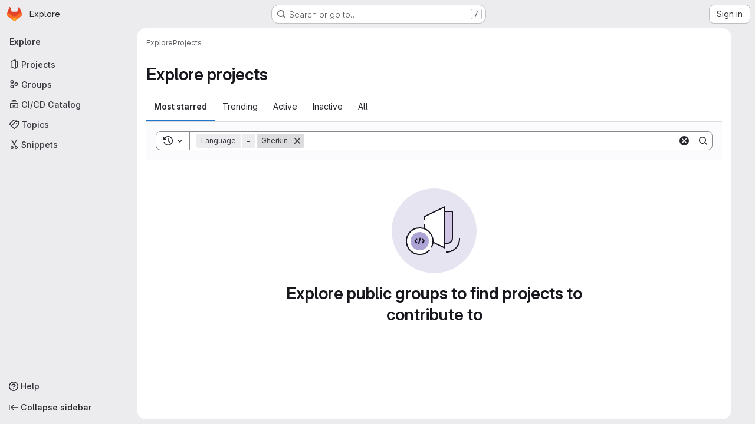

--- FILE ---
content_type: text/javascript; charset=utf-8
request_url: https://git.punkt.de/assets/webpack/commons-pages.projects.feature_flags.edit-pages.projects.feature_flags.new-super_sidebar.e5aafe46.chunk.js
body_size: 6291
content:
(this.webpackJsonp=this.webpackJsonp||[]).push([["commons-pages.projects.feature_flags.edit-pages.projects.feature_flags.new-super_sidebar"],{"589A":function(t,e,i){"use strict";i.d(e,"a",(function(){return a}));var s=i("GiFX"),n=i("w8i/"),o=i("5v28");let r;async function a(){const t=["projects:issues:index","groups:issues"].includes(document.body.dataset.page)&&!document.querySelector('#js-work-items, [data-testid="work-item-router-view"]')?await async function(){return r||(r=Object(o.c)(n.g,{localCacheKey:"issues_list",...n.c}),r)}():n.e;return new s.b({defaultClient:t})}},"8M/8":function(t,e,i){"use strict";function s(){document.dispatchEvent(new CustomEvent("userCounts:fetch"))}i.d(e,"a",(function(){return s}))},A2UA:function(t,e,i){"use strict";var s=i("7xOh");e.a=Object(s.a)()},LgEk:function(t,e,i){"use strict";var s=i("CbCZ"),n=i("Jx7q"),o=i("Czxp"),r=i("AxB5"),a=i("/lV4"),c=i("A2UA"),d=i("i7S8"),u={components:{GlButton:s.a,GlLink:n.a,GlDropdownItem:o.a,GlDisclosureDropdownItem:r.a},props:{displayText:{type:String,required:!1,default:Object(a.i)("InviteMembers|Invite team members")},icon:{type:String,required:!1,default:""},classes:{type:String,required:!1,default:""},variant:{type:String,required:!1,default:void 0},category:{type:String,required:!1,default:void 0},triggerSource:{type:String,required:!0},triggerElement:{type:String,required:!1,default:"button"}},computed:{componentAttributes(){return{class:this.classes,"data-testid":"invite-members-button"}},item(){return{text:this.displayText}},isButtonTrigger(){return this.triggerElement===d.J},isWithEmojiTrigger(){return this.triggerElement===d.M},isDropdownWithEmojiTrigger(){return this.triggerElement===d.L},isDisclosureTrigger(){return this.triggerElement===d.K}},methods:{openModal(){c.a.$emit("openModal",{source:this.triggerSource})},handleDisclosureDropdownAction(){this.openModal(),this.$emit("modal-opened")}}},l=i("tBpV"),m=Object(l.a)(u,(function(){var t=this,e=t._self._c;return t.isButtonTrigger?e("gl-button",t._b({attrs:{variant:t.variant,category:t.category,icon:t.icon},on:{click:t.openModal}},"gl-button",t.componentAttributes,!1),[t._v("\n  "+t._s(t.displayText)+"\n")]):t.isWithEmojiTrigger?e("gl-link",t._b({on:{click:t.openModal}},"gl-link",t.componentAttributes,!1),[t._v("\n  "+t._s(t.displayText)+"\n  "),e("gl-emoji",{staticClass:"gl-mr-1 gl-align-baseline gl-text-size-reset",attrs:{"data-name":t.icon}})],1):t.isDropdownWithEmojiTrigger?e("gl-dropdown-item",t._b({on:{click:t.openModal}},"gl-dropdown-item",t.componentAttributes,!1),[t._v("\n  "+t._s(t.displayText)+"\n  "),e("gl-emoji",{staticClass:"gl-mr-1 gl-align-baseline gl-text-size-reset",attrs:{"data-name":t.icon}})],1):t.isDisclosureTrigger?e("gl-disclosure-dropdown-item",t._b({attrs:{item:t.item},on:{action:t.handleDisclosureDropdownAction}},"gl-disclosure-dropdown-item",t.componentAttributes,!1)):e("gl-link",t._b({attrs:{"data-is-link":"true"},on:{click:t.openModal}},"gl-link",t.componentAttributes,!1),[t._v("\n  "+t._s(t.displayText)+"\n")])}),[],!1,null,null,null);e.a=m.exports},apM3:function(t,e,i){"use strict";i("86Lb");var s=i("KFC0"),n=i.n(s),o=(i("RFHG"),i("z6RN"),i("xuo1"),i("ZzK0"),i("BzOf"),i("n64d")),r=i("pTIT"),a=i("bBHQ"),c=i("88df"),d=i("CzA/"),u=i("MGi3"),l=i("LTP3"),m=i("dJQL"),b=i("eOJu"),h=i("dfol"),p=i("w1kk"),g=i("lnrx"),v=i("OlxA"),f=(i("v2fZ"),i("onSc")),j=i("zNqO"),O=i("EXdk"),M=i("/2q6"),T=i("Zwln"),w=i("nf9o"),y=i("RzIj"),_=i("W1rz"),S=i("Cn4y"),I=i("hkci"),k=i("nbER"),x=i("tslw"),E=i("Crmr"),D=i("slyf"),C=i("LZh3"),$=i("+18S"),L=i("Ccns");const A=Object(j.c)({mixins:[D.a],data:()=>({name:"b-toaster"}),methods:{onAfterEnter(t){var e=this;Object(u.z)((function(){Object(u.x)(t,e.name+"-enter-to")}))}},render(t){return t("transition-group",{props:{tag:"div",name:this.name},on:{afterEnter:this.onAfterEnter}},this.normalizeSlot())}}),H=Object(S.c)({ariaAtomic:Object(S.b)(O.r),ariaLive:Object(S.b)(O.r),name:Object(S.b)(O.r,void 0,!0),role:Object(S.b)(O.r)},o.P),P=Object(j.c)({name:o.P,mixins:[E.a],props:H,data(){return{doRender:!1,dead:!1,staticName:this.name}},beforeMount(){const{name:t}=this;this.staticName=t,f.Wormhole.hasTarget(t)?(Object(p.a)(`A "<portal-target>" with name "${t}" already exists in the document.`,o.P),this.dead=!0):this.doRender=!0},beforeDestroy(){this.doRender&&this.emitOnRoot(Object(l.e)(o.P,r.i),this.name)},destroyed(){const{$el:t}=this;t&&t.parentNode&&t.parentNode.removeChild(t)},render(t){let e=t("div",{class:["gl-hidden",{"b-dead-toaster":this.dead}]});if(this.doRender){const i=t(f.PortalTarget,{staticClass:"b-toaster-slot",props:{name:this.staticName,multiple:!0,tag:"div",slim:!1,transition:A}});e=t("div",{staticClass:"b-toaster",class:[this.staticName],attrs:{id:this.staticName,role:this.role||null,"aria-live":this.ariaLive,"aria-atomic":this.ariaAtomic}},[i])}return e}}),{mixin:R,props:z,prop:N,event:q}=Object(y.a)("visible",{type:O.g,defaultValue:!1,event:r.d}),B=Object(b.k)($.b,["href","to"]),G=Object(S.c)(Object(b.m)({...x.b,...z,...B,appendToast:Object(S.b)(O.g,!1),autoHideDelay:Object(S.b)(O.m,5e3),bodyClass:Object(S.b)(O.e),headerClass:Object(S.b)(O.e),headerTag:Object(S.b)(O.r,"header"),isStatus:Object(S.b)(O.g,!1),noAutoHide:Object(S.b)(O.g,!1),noFade:Object(S.b)(O.g,!1),noHoverPause:Object(S.b)(O.g,!1),solid:Object(S.b)(O.g,!1),static:Object(S.b)(O.g,!1),title:Object(S.b)(O.r),toastClass:Object(S.b)(O.e),toaster:Object(S.b)(O.r,"b-toaster-top-right"),variant:Object(S.b)(O.r)}),o.O),F=Object(j.c)({name:o.O,mixins:[k.a,x.a,R,E.a,D.a,C.a],inheritAttrs:!1,props:G,data:()=>({isMounted:!1,doRender:!1,localShow:!1,isTransitioning:!1,isHiding:!1,order:0,dismissStarted:0,resumeDismiss:0}),computed:{toastClasses(){const{appendToast:t,variant:e}=this;return{"b-toast-solid":this.solid,"b-toast-append":t,"b-toast-prepend":!t,["b-toast-"+e]:e}},slotScope(){const{hide:t}=this;return{hide:t}},computedDuration(){return Object(w.b)(Object(_.b)(this.autoHideDelay,0),1e3)},computedToaster(){return String(this.toaster)},transitionHandlers(){return{beforeEnter:this.onBeforeEnter,afterEnter:this.onAfterEnter,beforeLeave:this.onBeforeLeave,afterLeave:this.onAfterLeave}},computedAttrs(){return{...this.bvAttrs,id:this.safeId(),tabindex:"0"}}},watch:{[N](t){this[t?"show":"hide"]()},localShow(t){t!==this[N]&&this.$emit(q,t)},toaster(){this.$nextTick(this.ensureToaster)},static(t){t&&this.localShow&&this.ensureToaster()}},created(){this.$_dismissTimer=null},mounted(){var t=this;this.isMounted=!0,this.$nextTick((function(){t[N]&&Object(u.z)((function(){t.show()}))})),this.listenOnRoot(Object(l.d)(o.O,r.L),(function(e){e===t.safeId()&&t.show()})),this.listenOnRoot(Object(l.d)(o.O,r.t),(function(e){e&&e!==t.safeId()||t.hide()})),this.listenOnRoot(Object(l.e)(o.P,r.i),(function(e){e===t.computedToaster&&t.hide()}))},beforeDestroy(){this.clearDismissTimer()},methods:{show(){var t=this;if(!this.localShow){this.ensureToaster();const e=this.buildEvent(r.L);this.emitEvent(e),this.dismissStarted=this.resumeDismiss=0,this.order=Date.now()*(this.appendToast?1:-1),this.isHiding=!1,this.doRender=!0,this.$nextTick((function(){Object(u.z)((function(){t.localShow=!0}))}))}},hide(){var t=this;if(this.localShow){const e=this.buildEvent(r.t);this.emitEvent(e),this.setHoverHandler(!1),this.dismissStarted=this.resumeDismiss=0,this.clearDismissTimer(),this.isHiding=!0,Object(u.z)((function(){t.localShow=!1}))}},buildEvent(t,e={}){return new T.a(t,{cancelable:!1,target:this.$el||null,relatedTarget:null,...e,vueTarget:this,componentId:this.safeId()})},emitEvent(t){const{type:e}=t;this.emitOnRoot(Object(l.e)(o.O,e),t),this.$emit(e,t)},ensureToaster(){if(this.static)return;const{computedToaster:t}=this;if(!f.Wormhole.hasTarget(t)){const e=document.createElement("div");document.body.appendChild(e);Object(g.a)(this.bvEventRoot,P,{propsData:{name:t}}).$mount(e)}},startDismissTimer(){this.clearDismissTimer(),this.noAutoHide||(this.$_dismissTimer=setTimeout(this.hide,this.resumeDismiss||this.computedDuration),this.dismissStarted=Date.now(),this.resumeDismiss=0)},clearDismissTimer(){clearTimeout(this.$_dismissTimer),this.$_dismissTimer=null},setHoverHandler(t){const e=this.$refs["b-toast"];Object(l.c)(t,e,"mouseenter",this.onPause,r.Q),Object(l.c)(t,e,"mouseleave",this.onUnPause,r.Q)},onPause(){if(this.noAutoHide||this.noHoverPause||!this.$_dismissTimer||this.resumeDismiss)return;const t=Date.now()-this.dismissStarted;t>0&&(this.clearDismissTimer(),this.resumeDismiss=Object(w.b)(this.computedDuration-t,1e3))},onUnPause(){this.noAutoHide||this.noHoverPause||!this.resumeDismiss?this.resumeDismiss=this.dismissStarted=0:this.startDismissTimer()},onLinkClick(){var t=this;this.$nextTick((function(){Object(u.z)((function(){t.hide()}))}))},onBeforeEnter(){this.isTransitioning=!0},onAfterEnter(){this.isTransitioning=!1;const t=this.buildEvent(r.M);this.emitEvent(t),this.startDismissTimer(),this.setHoverHandler(!0)},onBeforeLeave(){this.isTransitioning=!0},onAfterLeave(){this.isTransitioning=!1,this.order=0,this.resumeDismiss=this.dismissStarted=0;const t=this.buildEvent(r.s);this.emitEvent(t),this.doRender=!1},makeToast(t){const{slotScope:e}=this,i=Object(I.d)(this),s=[],n=this.normalizeSlot(M.z,e);n&&s.push(n);let o=t();s.length>0&&(o=t(this.headerTag,{staticClass:"toast-header",class:this.headerClass},s));const r=t(i?$.a:"div",{staticClass:"toast-body",class:this.bodyClass,props:i?Object(S.d)(B,this):{},on:i?{click:this.onLinkClick}:{}},this.normalizeSlot(M.d,e));return t("div",{staticClass:"toast",class:this.toastClass,attrs:this.computedAttrs,key:"toast-"+this[j.a],ref:"toast"},[o,r])}},render(t){if(!this.doRender||!this.isMounted)return t();const{order:e,static:i,isHiding:s,isStatus:n}=this,o="b-toast-"+this[j.a],r=t("div",{staticClass:"b-toast",class:this.toastClasses,attrs:{...i?{}:this.scopedStyleAttrs,id:this.safeId("_toast_outer"),role:s?null:n?"status":"alert","aria-live":s?null:n?"polite":"assertive","aria-atomic":s?null:"true"},key:o,ref:"b-toast"},[t(L.a,{props:{noFade:this.noFade},on:this.transitionHandlers},[this.localShow?this.makeToast(t):t()])]);return t(f.Portal,{props:{name:o,to:this.computedToaster,order:e,slim:!0,disabled:i}},[r])}}),Y=["id",...Object(b.h)(Object(b.j)(G,["static","visible"]))],V={toastContent:"default",title:"toast-title"},J=function(t){return Y.reduce((function(e,i){return Object(m.n)(t[i])||(e[i]=t[i]),e}),{})},W=Object(h.a)({plugins:{plugin:function(t){const e=t.extend({name:o.Q,extends:F,mixins:[a.a],destroyed(){const{$el:t}=this;t&&t.parentNode&&t.parentNode.removeChild(t)},mounted(){var t=this;const e=function(){t.localShow=!1,t.doRender=!1,t.$nextTick((function(){t.$nextTick((function(){Object(u.z)((function(){t.$destroy()}))}))}))};this.bvParent.$once(r.T,e),this.$once(r.s,e),this.listenOnRoot(Object(l.e)(o.P,r.i),(function(i){i===t.toaster&&e()}))}});class i{constructor(t){Object(b.a)(this,{_vm:t,_root:Object(v.a)(t)}),Object(b.d)(this,{_vm:Object(b.l)(),_root:Object(b.l)()})}toast(t,i={}){t&&!Object(p.c)("$bvToast")&&function(t,i){if(Object(p.c)("$bvToast"))return;const s=Object(g.a)(i,e,{propsData:{...J(Object(d.b)(o.O)),...Object(b.j)(t,Object(b.h)(V)),static:!1,visible:!0}});function n(){const t=document.createElement("div");document.body.appendChild(t),s.$mount(t)}Object(b.h)(V).forEach((function(e){const i=t[e];Object(m.n)(i)||(s.$slots[V[e]]=Object(c.b)(i))})),document.startViewTransition?document.startViewTransition(n):n()}({...J(i),toastContent:t},this._vm)}show(t){t&&this._root.$emit(Object(l.d)(o.O,r.L),t)}hide(t=null){this._root.$emit(Object(l.d)(o.O,r.t),t)}}t.mixin({beforeCreate(){this._bv__toast=new i(this)}}),Object(b.g)(t.prototype,"$bvToast")||Object(b.e)(t.prototype,"$bvToast",{get(){return this&&this._bv__toast||Object(p.a)('"$bvToast" must be accessed from a Vue instance "this" context.',o.O),this._bv__toast}})}}}),U=Object(h.a)({components:{BToast:F,BToaster:P},plugins:{BVToastPlugin:W}});var K=i("qYtX");const Q={autoHideDelay:5e3,toastClass:"gl-toast",isStatus:!0,toaster:"b-toaster-bottom-left"};let Z=0;function X(t,e,i){const s=[t(K.a,{class:["gl-toast-close-button"],on:{click:e.hide}})];if(i.action){const{onClick:n,text:o,href:r}=i.action;s.unshift(t("a",{attrs:{role:r?void 0:"button",href:r},class:["gl-toast-action"],on:{click:function(t){return n(t,e)}}},o))}return s}function tt(t,e={}){var i=this;const s="gl-toast-"+Z;Z+=1;const o={id:s,hide:function(){i.$bvToast.hide(s)}};if(n()(e.onComplete)){const t=function(n){n.componentId===s&&(i.$root.$off("bv::toast:hidden",t),e.onComplete(n))};this.$root.$on("bv::toast:hidden",t)}const r=Number.isNaN(null==e?void 0:e.autoHideDelay)?null:{autoHideDelay:e.autoHideDelay};return this.$bvToast.toast(t,{...Q,...r,id:s,title:X(this.$createElement,o,e)}),o}e.a={install(t){t.use(U),t.mixin({beforeCreate(){this.$toast||(this.$toast={show:tt.bind(this)})}})}}},i7S8:function(t,e,i){"use strict";i.d(e,"B",(function(){return o})),i.d(e,"H",(function(){return r})),i.d(e,"N",(function(){return a})),i.d(e,"P",(function(){return c})),i.d(e,"s",(function(){return d})),i.d(e,"x",(function(){return u})),i.d(e,"l",(function(){return l})),i.d(e,"w",(function(){return m})),i.d(e,"k",(function(){return b})),i.d(e,"J",(function(){return h})),i.d(e,"I",(function(){return p})),i.d(e,"M",(function(){return g})),i.d(e,"L",(function(){return v})),i.d(e,"K",(function(){return f})),i.d(e,"v",(function(){return j})),i.d(e,"p",(function(){return O})),i.d(e,"q",(function(){return M})),i.d(e,"b",(function(){return z})),i.d(e,"a",(function(){return N})),i.d(e,"y",(function(){return q})),i.d(e,"m",(function(){return B})),i.d(e,"C",(function(){return G})),i.d(e,"r",(function(){return F})),i.d(e,"G",(function(){return Y})),i.d(e,"F",(function(){return V})),i.d(e,"t",(function(){return J})),i.d(e,"u",(function(){return W})),i.d(e,"g",(function(){return U})),i.d(e,"o",(function(){return K})),i.d(e,"z",(function(){return et})),i.d(e,"n",(function(){return it})),i.d(e,"A",(function(){return st})),i.d(e,"O",(function(){return nt})),i.d(e,"j",(function(){return ot})),i.d(e,"E",(function(){return rt})),i.d(e,"i",(function(){return at})),i.d(e,"D",(function(){return ct})),i.d(e,"h",(function(){return dt})),i.d(e,"c",(function(){return ut})),i.d(e,"d",(function(){return lt})),i.d(e,"e",(function(){return mt})),i.d(e,"f",(function(){return bt}));var s=i("/lV4"),n=i("qLpH");const o="project-select",r=200,a="gl-bg-green-100",c="gl-bg-orange-100",d="gl-bg-red-100",u="members_invited_successfully",l="group_invited_successfully",m="members_queued_successfully",b={ALL:"all",DESCENDANT_GROUPS:"descendant_groups"},h="button",p="invite_members",g="text-emoji",v="dropdown-text-emoji",f="dropdown-text",j="invite_members_modal",O="invite_project_members_modal",M="project-members-page",T=Object(s.i)("InviteMembersModal|Invite members"),w=Object(s.i)("InviteMembersModal|GitLab is better with colleagues!"),y=Object(s.i)("InviteMembersModal|How about inviting a colleague or two to join you?"),_=Object(s.i)("InviteMembersModal|You're inviting members to the %{strongStart}%{name}%{strongEnd} group."),S=Object(s.i)("InviteMembersModal|You're inviting members to the %{strongStart}%{name}%{strongEnd} project."),I=Object(s.i)("InviteMembersModal|Congratulations on creating your project, you're almost there!"),k=Object(s.i)("InviteMembersModal|Username, name or email address"),x=Object(s.i)("InviteMembersModal|Select from GitLab usernames or enter email addresses"),E=Object(s.i)("InviteMembersModal|Invite a group"),D=Object(s.i)("InviteMembersModal|You're inviting a group to the %{strongStart}%{name}%{strongEnd} group."),C=Object(s.i)("InviteMembersModal|You're inviting a group to the %{strongStart}%{name}%{strongEnd} project."),$=Object(s.i)("InviteMembersModal|Inviting a group %{linkStart}adds its members to your group%{linkEnd}, including members who join after the invite. This might put your group over the free %{count} user limit."),L=Object(n.a)("user/project/members/sharing_projects_groups",{anchor:"invite-a-group-to-a-group"}),A=Object(s.i)("InviteMembersModal|Inviting a group %{linkStart}adds its members to your project%{linkEnd}, including members who join after the invite. This might put your group over the free %{count} user limit."),H=Object(n.a)("user/project/members/sharing_projects_groups",{anchor:"invite-a-group-to-a-project"}),P=Object(s.i)("InviteMembersModal|Select a group to invite"),R=Object(s.i)("InviteMembersModal|Search for a group to invite"),z=Object(s.i)("InviteMembersModal|Select maximum role"),N=Object(s.i)("InviteMembersModal|Access expiration date (optional)"),q=Object(s.i)("InviteMembersModal|Members were successfully added."),B=Object(s.i)("InviteMembersModal|Group was successfully invited. It might take a few minutes for the changes to user access levels to take effect."),G=Object(s.i)("InviteMembersModal|Some invitations have been queued for administrator approval."),F=Object(s.i)("InviteMembersModal|Something went wrong"),Y=Object(s.i)("InviteMembersModal|Invited members are assigned the selected role or the role they have in the group, whichever is lower. Learn more about %{linkStart}roles%{linkEnd}."),V=Object(s.i)("InviteMembersModal|From this date onward, the user can no longer access the group or project. Learn more about %{linkStart}access%{linkEnd}."),J=Object(s.i)("InviteMembersModal|Invite"),W=Object(s.i)("InviteMembersModal|Manage members"),U=Object(s.i)("InviteMembersModal|Cancel"),K=Object(s.i)("InviteMembersModal|Close invite team members"),Q=Object(s.i)("InviteMembersModal|Review the invite errors and try again:"),Z=Object(s.i)("InviteMembersModal|Show more (%{count})"),X=Object(s.i)("InviteMembersModal|Show less"),tt=Object(s.i)("InviteMembersModal|Please add members to invite"),et={modal:{default:{title:T},celebrate:{title:w,intro:y}},toGroup:{default:{introText:_}},toProject:{default:{introText:S},celebrate:{introText:I}},searchField:k,placeHolder:x,toastMessageSuccessful:q,memberErrorListText:Q,collapsedErrors:Z,expandedErrors:X,emptyInvitesAlertText:tt},it={title:E,toGroup:{introText:D,notificationText:$,notificationLink:L},toProject:{introText:C,notificationText:A,notificationLink:H},searchField:P,placeHolder:R,toastMessageSuccessful:B},st="over_limit_modal_viewed",nt=Object(s.i)("InviteMembersModal|You only have space for %{count} more %{members} in %{name}"),ot=Object(s.i)("InviteMembersModal|You've reached your %{count} %{members} limit for %{name}"),rt="reached",at="close",ct=Object(s.i)("InviteMembersModal|To invite new users to this top-level group, you must remove existing users. You can still add existing users from the top-level group, including any subgroups and projects.").concat(Object(s.i)("InviteMembersModal| To get more members, the owner of this top-level group can %{trialLinkStart}start a trial%{trialLinkEnd} or %{upgradeLinkStart}upgrade%{upgradeLinkEnd} to a paid tier.")),dt=Object(s.i)("InviteMembersModal|To get more members an owner of the group can %{trialLinkStart}start a trial%{trialLinkEnd} or %{upgradeLinkStart}upgrade%{upgradeLinkEnd} to a paid tier."),ut=Object(s.i)("InviteMembersModal|You must purchase more seats for your subscription before this amount of users can be added."),lt=Object(s.i)("InviteMembersModal|Purchase more seats"),mt=Object(s.i)("InviteMembersModal|Learn how to add seats"),bt="seat_limit_exceeded_error"}}]);
//# sourceMappingURL=commons-pages.projects.feature_flags.edit-pages.projects.feature_flags.new-super_sidebar.e5aafe46.chunk.js.map

--- FILE ---
content_type: text/javascript; charset=utf-8
request_url: https://git.punkt.de/assets/webpack/commons-pages.admin.abuse_reports-pages.admin.abuse_reports.show-pages.admin.groups.index-pages.admi-2872c637.e3ce6637.chunk.js
body_size: 22881
content:
(this.webpackJsonp=this.webpackJsonp||[]).push([["commons-pages.admin.abuse_reports-pages.admin.abuse_reports.show-pages.admin.groups.index-pages.admi-2872c637","3df4db3b"],{"+p8b":function(t,e){t.exports=function(t){return t&&t.length?t[0]:void 0}},"/eF7":function(t,e,i){var n=i("omPs"),r=i("LlRA"),s=i("1/+g"),o=i("LK1c"),l=i("qifX"),a=i("iNcF"),u=i("qmgT"),c=i("gO+Z"),d=i("mqi7"),h=i("1sa0"),p=i("5TiC"),f=i("ZB1U"),g=i("aYTY"),m=i("90A/"),v=i("z9/d"),b=i("P/Kr"),y=i("FBB6"),S=i("dOWE"),O=i("XCkn"),w=i("2rze"),C=i("/NDV"),x=i("UwPs"),k={};k["[object Arguments]"]=k["[object Array]"]=k["[object ArrayBuffer]"]=k["[object DataView]"]=k["[object Boolean]"]=k["[object Date]"]=k["[object Float32Array]"]=k["[object Float64Array]"]=k["[object Int8Array]"]=k["[object Int16Array]"]=k["[object Int32Array]"]=k["[object Map]"]=k["[object Number]"]=k["[object Object]"]=k["[object RegExp]"]=k["[object Set]"]=k["[object String]"]=k["[object Symbol]"]=k["[object Uint8Array]"]=k["[object Uint8ClampedArray]"]=k["[object Uint16Array]"]=k["[object Uint32Array]"]=!0,k["[object Error]"]=k["[object Function]"]=k["[object WeakMap]"]=!1,t.exports=function t(e,i,_,j,I,A){var q,B=1&i,$=2&i,T=4&i;if(_&&(q=I?_(e,j,I,A):_(e)),void 0!==q)return q;if(!O(e))return e;var V=b(e);if(V){if(q=g(e),!B)return u(e,q)}else{var D=f(e),L="[object Function]"==D||"[object GeneratorFunction]"==D;if(y(e))return a(e,B);if("[object Object]"==D||"[object Arguments]"==D||L&&!I){if(q=$||L?{}:v(e),!B)return $?d(e,l(q,e)):c(e,o(q,e))}else{if(!k[D])return I?e:{};q=m(e,D,B)}}A||(A=new n);var F=A.get(e);if(F)return F;A.set(e,q),w(e)?e.forEach((function(n){q.add(t(n,i,_,n,e,A))})):S(e)&&e.forEach((function(n,r){q.set(r,t(n,i,_,r,e,A))}));var E=V?void 0:(T?$?p:h:$?x:C)(e);return r(E||e,(function(n,r){E&&(n=e[r=n]),s(q,r,t(n,i,_,r,e,A))})),q}},"2FGo":function(t,e,i){var n=i("MYHX"),r=i("eiA/")((function(t,e,i){n(t,e,i)}));t.exports=r},"2TqH":function(t,e,i){"use strict";var n=i("3CjL"),r=i.n(n),s=i("o4PY"),o=i.n(s),l=i("mpVB"),a=i("RK7s"),u=i("q3oM"),c=i("b1NL"),d=i("KOQf"),h=i("AxB5"),p=i("nuJP"),f=i("O/A7");const g="."+d.a;var m={name:"GlDisclosureDropdown",events:{GL_DROPDOWN_SHOWN:a.i,GL_DROPDOWN_HIDDEN:a.h,GL_DROPDOWN_BEFORE_CLOSE:a.e,GL_DROPDOWN_FOCUS_CONTENT:a.g},components:{GlBaseDropdown:c.a,GlDisclosureDropdownItem:h.a,GlDisclosureDropdownGroup:p.a},props:{items:{type:Array,required:!1,default:function(){return[]},validator:f.d},toggleText:{type:String,required:!1,default:""},textSrOnly:{type:Boolean,required:!1,default:!1},category:{type:String,required:!1,default:u.p.primary,validator:function(t){return t in u.p}},variant:{type:String,required:!1,default:u.z.default,validator:function(t){return t in u.z}},size:{type:String,required:!1,default:"medium",validator:function(t){return t in u.q}},icon:{type:String,required:!1,default:""},disabled:{type:Boolean,required:!1,default:!1},loading:{type:Boolean,required:!1,default:!1},toggleId:{type:String,required:!1,default:function(){return o()("dropdown-toggle-btn-")}},toggleClass:{type:[String,Array,Object],required:!1,default:null},noCaret:{type:Boolean,required:!1,default:!1},placement:{type:String,required:!1,default:"bottom-start",validator:function(t){return Object.keys(u.y).includes(t)}},toggleAriaLabelledBy:{type:String,required:!1,default:null},listAriaLabelledBy:{type:String,required:!1,default:null},block:{type:Boolean,required:!1,default:!1},dropdownOffset:{type:[Number,Object],required:!1,default:void 0},fluidWidth:{type:Boolean,required:!1,default:!1},autoClose:{type:Boolean,required:!1,default:!0},positioningStrategy:{type:String,required:!1,default:a.l,validator:function(t){return[a.l,a.m].includes(t)}},startOpened:{type:Boolean,required:!1,default:!1}},data:()=>({disclosureId:o()("disclosure-"),nextFocusedItemIndex:null}),computed:{disclosureTag(){var t;return null!==(t=this.items)&&void 0!==t&&t.length||Object(f.a)(this.$scopedSlots.default||this.$slots.default)?"ul":"div"},hasCustomToggle(){return Boolean(this.$scopedSlots.toggle)}},mounted(){this.startOpened&&this.open()},methods:{open(){this.$refs.baseDropdown.open()},close(){this.$refs.baseDropdown.close()},onShow(){this.$emit(a.i)},onBeforeClose(t){this.$emit(a.e,t)},onHide(){this.$emit(a.h),this.nextFocusedItemIndex=null},onKeydown(t){const{code:e}=t,i=this.getFocusableListItemElements();if(i.length<1)return;let n=!0;e===a.j?this.focusItem(0,i):e===a.c?this.focusItem(i.length-1,i):e===a.b?this.focusNextItem(t,i,-1):e===a.a?this.focusNextItem(t,i,1):e===a.d||e===a.n?this.handleAutoClose(t):n=!1,n&&Object(l.k)(t)},getFocusableListItemElements(){var t;const e=null===(t=this.$refs.content)||void 0===t?void 0:t.querySelectorAll(g);return Object(l.c)(Array.from(e||[]))},focusNextItem(t,e,i){const{target:n}=t,s=e.indexOf(n),o=r()(s+i,0,e.length-1);this.focusItem(o,e)},focusItem(t,e){var i;this.nextFocusedItemIndex=t,null===(i=e[t])||void 0===i||i.focus()},closeAndFocus(){this.$refs.baseDropdown.closeAndFocus()},handleAction(t){var e=this;window.requestAnimationFrame((function(){e.$emit("action",t)}))},handleAutoClose(t){var e,i;this.autoClose&&t.target.closest(g)&&null!==(e=(i=this.$refs.baseDropdown).containsElement)&&void 0!==e&&e.call(i,t.target)&&this.closeAndFocus()},uniqueItemId:()=>o()("disclosure-item-"),isItem:f.c},GL_DROPDOWN_CONTENTS_CLASS:a.f},v=i("tBpV"),b=Object(v.a)(m,(function(){var t=this,e=t._self._c;return e("gl-base-dropdown",{ref:"baseDropdown",staticClass:"gl-disclosure-dropdown",attrs:{"aria-labelledby":t.toggleAriaLabelledBy,"arrow-element":t.$refs.disclosureArrow,"toggle-id":t.toggleId,"toggle-text":t.toggleText,"toggle-class":t.toggleClass,"text-sr-only":t.textSrOnly,category:t.category,variant:t.variant,size:t.size,icon:t.icon,disabled:t.disabled,loading:t.loading,"no-caret":t.noCaret,placement:t.placement,block:t.block,offset:t.dropdownOffset,"fluid-width":t.fluidWidth,"positioning-strategy":t.positioningStrategy},on:t._d({},[t.$options.events.GL_DROPDOWN_SHOWN,t.onShow,t.$options.events.GL_DROPDOWN_HIDDEN,t.onHide,t.$options.events.GL_DROPDOWN_BEFORE_CLOSE,t.onBeforeClose,t.$options.events.GL_DROPDOWN_FOCUS_CONTENT,t.onKeydown]),scopedSlots:t._u([t.hasCustomToggle?{key:"toggle",fn:function(){return[t._t("toggle")]},proxy:!0}:null],null,!0)},[t._v(" "),t._t("header"),t._v(" "),e(t.disclosureTag,{ref:"content",tag:"component",class:t.$options.GL_DROPDOWN_CONTENTS_CLASS,attrs:{id:t.disclosureId,"aria-labelledby":t.listAriaLabelledBy||t.toggleId,"data-testid":"disclosure-content",tabindex:"-1"},on:{keydown:t.onKeydown,click:t.handleAutoClose}},[t._t("default",(function(){return[t._l(t.items,(function(i,n){return[t.isItem(i)?[e("gl-disclosure-dropdown-item",{key:t.uniqueItemId(),attrs:{item:i},on:{action:t.handleAction},scopedSlots:t._u(["list-item"in t.$scopedSlots?{key:"list-item",fn:function(){return[t._t("list-item",null,{item:i})]},proxy:!0}:null],null,!0)})]:[e("gl-disclosure-dropdown-group",{key:i.name,attrs:{bordered:0!==n,group:i},on:{action:t.handleAction},scopedSlots:t._u([t.$scopedSlots["group-label"]?{key:"group-label",fn:function(){return[t._t("group-label",null,{group:i})]},proxy:!0}:null,t.$scopedSlots["list-item"]?{key:"default",fn:function(){return t._l(i.items,(function(i){return e("gl-disclosure-dropdown-item",{key:t.uniqueItemId(),attrs:{item:i},on:{action:t.handleAction},scopedSlots:t._u([{key:"list-item",fn:function(){return[t._t("list-item",null,{item:i})]},proxy:!0}],null,!0)})}))},proxy:!0}:null],null,!0)})]]}))]}))],2),t._v(" "),t._t("footer")],2)}),[],!1,null,null,null);e.a=b.exports},"2rze":function(t,e,i){var n=i("9s1C"),r=i("wJPF"),s=i("Uc6l"),o=s&&s.isSet,l=o?r(o):n;t.exports=l},"47Nv":function(t,e,i){"use strict";i("LdIe"),i("z6RN"),i("PTOk"),i("aFm2"),i("R9qC"),i("B++/"),i("47t/"),i("UezY"),i("hG7+");var n=i("gAdM"),r=i.n(n),s=i("onSc"),o=i("q3oM"),l=i("spe0"),a=(i("v2fZ"),i("6IH5"));var u={name:"GlFilteredSearchSuggestionList",inject:["suggestionsListClass","termsAsTokens"],provide(){return{filteredSearchSuggestionListInstance:this}},props:{initialValue:{required:!1,validator:function(){return!0},default:null}},data:()=>({activeIdx:-1,registeredItems:[]}),computed:{initialActiveIdx(){var t=this;return this.registeredItems.findIndex((function(e){return t.valuesMatch(e.value,t.initialValue)}))},initialActiveItem(){return this.registeredItems[this.initialActiveIdx]},activeItem(){return this.termsAsTokens()||-2!==this.activeIdx?-1===this.activeIdx?this.initialActiveItem:this.registeredItems[this.activeIdx]:null},listClasses(){return[this.suggestionsListClass(),"dropdown-menu gl-filtered-search-suggestion-list"]}},watch:{initialValue(){this.activeIdx=-1}},methods:{valuesMatch:(t,e)=>null!=t&&null!=e&&("string"==typeof t&&"string"==typeof e?t.toLowerCase()===e.toLowerCase():t===e),register(t){this.registeredItems.push(t)},unregister(t){const e=this.registeredItems.indexOf(t);-1!==e&&(this.registeredItems.splice(e,1),e===this.activeIdx&&(this.activeIdx=-1))},nextItem(){this.termsAsTokens()?this.stepItem(1):this.stepItem(1,this.registeredItems.length-1)},prevItem(){this.termsAsTokens()?this.stepItem(-1):this.stepItem(-1,0)},stepItem(t,e){if(this.termsAsTokens()||this.activeIdx!==e&&(-1!==this.activeIdx||this.initialActiveIdx!==e)){const e=-1===this.activeIdx?this.initialActiveIdx:this.activeIdx;this.activeIdx=Object(a.l)(e,t,this.registeredItems.length)}else this.activeIdx=-2,this.$refs.top.scrollIntoView()},getValue(){return this.activeItem?this.activeItem.value:null}}},c=i("tBpV"),d=Object(c.a)(u,(function(){var t=this._self._c;return t("ul",{class:this.listClasses},[t("li",{ref:"top"}),this._v(" "),this._t("default")],2)}),[],!1,null,null,null).exports;const h=function(t){return function(t){var e,i;return"Symbol(Fragment)"===(null==t||null===(e=t.type)||void 0===e||null===(i=e.toString)||void 0===i?void 0:i.call(e))}(t)?Array.isArray(t.children)?t.children.every(h):h(t.children):!!function(t){var e,i;return"Symbol(Comment)"===(null==t||null===(e=t.type)||void 0===e||null===(i=e.toString)||void 0===i?void 0:i.call(e))}(t)};var p={name:"GlFilteredSearchTokenSegment",components:{Portal:s.Portal,GlFilteredSearchSuggestionList:d,GlFilteredSearchSuggestion:l.a},inject:["portalName","alignSuggestions","termsAsTokens"],inheritAttrs:!1,props:{active:{type:Boolean,required:!1,default:!1},isTerm:{type:Boolean,required:!1,default:!1},label:{type:String,required:!1,default:"Search"},multiSelect:{type:Boolean,required:!1,default:!1},options:{type:Array,required:!1,default:function(){return null}},optionTextField:{type:String,required:!1,default:"title"},customInputKeydownHandler:{type:Function,required:!1,default:function(){return function(){return!1}}},value:{required:!0,validator:function(){return!0}},searchInputAttributes:{type:Object,required:!1,default:function(){return{}}},isLastToken:{type:Boolean,required:!1,default:!1},currentValue:{type:Array,required:!1,default:function(){return[]}},cursorPosition:{type:String,required:!1,default:"end",validator:function(t){return["start","end"].includes(t)}},viewOnly:{type:Boolean,required:!1,default:!1}},data(){return{fallbackValue:this.value}},computed:{hasTermSuggestion(){return!!this.termsAsTokens()&&(!!this.options&&this.options.some((function({value:t}){return t===a.b})))},matchingOption(){var t,e=this;return null===(t=this.options)||void 0===t?void 0:t.find((function(t){return t.value===e.value}))},nonMultipleValue(){return Array.isArray(this.value)?r()(this.value):this.value},inputValue:{get(){return this.isTerm?this.nonMultipleValue:this.matchingOption?this.matchingOption[this.optionTextField]:this.nonMultipleValue},set(t){this.$emit("input",t)}},hasOptionsOrSuggestions(){var t;return(null===(t=this.options)||void 0===t?void 0:t.length)||function(t){if(!t)return!1;const e="function"==typeof t?t():t;return!(Array.isArray(e)?e.every(h):h(e))}(this.$slots.suggestions)},defaultSuggestedValue(){var t;if(!this.options)return this.nonMultipleValue;if(this.value){const t=this.getMatchingOptionForInputValue(this.inputValue)||this.getMatchingOptionForInputValue(this.inputValue,{loose:!0});return t?t.value:this.hasTermSuggestion?a.b:null}const e=this.options.find((function(t){return t.default}));return e?e.value:this.isTerm||null===(t=this.options[0])||void 0===t?void 0:t.value},containerAttributes(){return this.isLastToken&&!this.active&&this.currentValue.length>1&&this.searchInputAttributes}},watch:{active:{immediate:!0,handler(t){t?this.activate():this.deactivate()}},inputValue(t){if(this.termsAsTokens())return;if(this.multiSelect)return;if("string"!=typeof t)return;const e=t.split('"').length%2==0;if(-1===t.indexOf(" ")||e)return;const[i,...n]=Object(a.k)(t).filter((function(t,e,i){return Boolean(t)||e===i.length-1}));this.$emit("input",i),n.length&&this.$emit("split",n)}},methods:{emitIfInactive(t){t.button!==o.c||this.active||(this.$emit("activate"),t.preventDefault())},getMatchingOptionForInputValue(t,{loose:e}={loose:!1}){var i,n=this;return null===(i=this.options)||void 0===i?void 0:i.find((function(i){return e?Object(a.h)(i[n.optionTextField],t):i[n.optionTextField]===t}))},activate(){var t=this;this.fallbackValue=this.value,this.$nextTick((function(){const{input:e}=t.$refs;e&&(e.focus(),e.scrollIntoView({block:"nearest",inline:"end"}),t.alignSuggestions(e),"start"===t.cursorPosition&&(null==e||e.setSelectionRange(0,0)))}))},deactivate(){var t;this.options&&!this.isTerm&&(null===(t=this.matchingOption)||void 0===t?void 0:t.value)!==this.value&&this.$emit("input",this.fallbackValue)},applySuggestion(t){const e=this.termsAsTokens()?t:Object(a.o)(t);this.$emit("select",e),this.multiSelect||(this.$emit("input",e===a.b?this.inputValue:e),this.$emit("complete",e))},showHeader(t){var e;return null===(e=t.value)||void 0===e?void 0:e.toString().startsWith("gl-filtered-search-suggestion-group-")},handleInputKeydown(t){var e=this;const{key:i}=t,{suggestions:n,input:r}=this.$refs,s=null==n?void 0:n.getValue(),o={ArrowLeft:function(){0===r.selectionStart&&(t.preventDefault(),e.$emit("previous"))},ArrowRight:function(){r.selectionEnd===e.inputValue.length&&(t.preventDefault(),e.$emit("next"))},Backspace:function(){""===e.inputValue&&(t.preventDefault(),e.$emit("backspace"))},Enter:function(){t.preventDefault(),null!=s?e.applySuggestion(s):e.$emit("submit")},":":function(){null!=s&&(t.preventDefault(),e.applySuggestion(s))},Escape:function(){t.preventDefault(),e.$emit("complete")}},l={ArrowDown:function(){return n.nextItem()},Down:function(){return n.nextItem()},ArrowUp:function(){return n.prevItem()},Up:function(){return n.prevItem()}};this.hasOptionsOrSuggestions&&Object.assign(o,l),Object.keys(o).includes(i)?o[i]():this.customInputKeydownHandler(t,{suggestedValue:s,inputValue:this.inputValue,applySuggestion:function(t){return e.applySuggestion(t)}})},handleBlur(){this.multiSelect?this.$emit("complete"):this.active&&this.$emit("deactivate")}}},f=Object(c.a)(p,(function(){var t=this,e=t._self._c;return e("div",t._g(t._b({staticClass:"gl-filtered-search-token-segment",class:{"gl-filtered-search-token-segment-active":t.active,"!gl-cursor-text":t.viewOnly},attrs:{"data-testid":"filtered-search-token-segment"}},"div",t.containerAttributes,!1),t.viewOnly?{}:{mousedown:t.emitIfInactive}),[t.active?[t._t("before-input",null,null,{submitValue:t.applySuggestion}),t._v(" "),"checkbox"===t.searchInputAttributes.type?e("input",t._b({directives:[{name:"model",rawName:"v-model",value:t.inputValue,expression:"inputValue"}],ref:"input",staticClass:"gl-filtered-search-token-segment-input",class:{"gl-filtered-search-token-segment-input-disabled":t.viewOnly},attrs:{"data-testid":"filtered-search-token-segment-input","aria-label":t.label,disabled:t.viewOnly,type:"checkbox"},domProps:{checked:Array.isArray(t.inputValue)?t._i(t.inputValue,null)>-1:t.inputValue},on:{keydown:t.handleInputKeydown,blur:t.handleBlur,change:function(e){var i=t.inputValue,n=e.target,r=!!n.checked;if(Array.isArray(i)){var s=t._i(i,null);n.checked?s<0&&(t.inputValue=i.concat([null])):s>-1&&(t.inputValue=i.slice(0,s).concat(i.slice(s+1)))}else t.inputValue=r}}},"input",t.searchInputAttributes,!1)):"radio"===t.searchInputAttributes.type?e("input",t._b({directives:[{name:"model",rawName:"v-model",value:t.inputValue,expression:"inputValue"}],ref:"input",staticClass:"gl-filtered-search-token-segment-input",class:{"gl-filtered-search-token-segment-input-disabled":t.viewOnly},attrs:{"data-testid":"filtered-search-token-segment-input","aria-label":t.label,disabled:t.viewOnly,type:"radio"},domProps:{checked:t._q(t.inputValue,null)},on:{keydown:t.handleInputKeydown,blur:t.handleBlur,change:function(e){t.inputValue=null}}},"input",t.searchInputAttributes,!1)):e("input",t._b({directives:[{name:"model",rawName:"v-model",value:t.inputValue,expression:"inputValue"}],ref:"input",staticClass:"gl-filtered-search-token-segment-input",class:{"gl-filtered-search-token-segment-input-disabled":t.viewOnly},attrs:{"data-testid":"filtered-search-token-segment-input","aria-label":t.label,disabled:t.viewOnly,type:t.searchInputAttributes.type},domProps:{value:t.inputValue},on:{keydown:t.handleInputKeydown,blur:t.handleBlur,input:function(e){e.target.composing||(t.inputValue=e.target.value)}}},"input",t.searchInputAttributes,!1)),t._v(" "),e("portal",{key:"operator-"+t._uid,attrs:{to:t.portalName}},[t.hasOptionsOrSuggestions?e("gl-filtered-search-suggestion-list",{key:"operator-"+t._uid,ref:"suggestions",attrs:{role:"list",tabindex:"0","initial-value":t.defaultSuggestedValue},on:{suggestion:t.applySuggestion}},[t.options?[t._l(t.options,(function(i,n){return[t.showHeader(i)?[n>0?e("li",{key:"separator-"+n},[e("hr",{staticClass:"gl-border-t -gl-mx-2 gl-my-2"})]):t._e(),t._v(" "),e("li",{key:"header-"+n,staticClass:"gl-mx-0 gl-pb-2 gl-pl-5 gl-pt-3 gl-text-sm gl-font-bold gl-text-strong",attrs:{role:"presentation","data-testid":"filtered-search-section-header"}},[t._v("\n                "+t._s(i.title)+"\n              ")])]:e("gl-filtered-search-suggestion",{key:`${i.value}-${n}`,attrs:{value:i.value,"icon-name":i.icon}},[t._t("option",(function(){return[i.component?[e(i.component,{tag:"component",attrs:{option:i}})]:[t._v("\n                  "+t._s(i[t.optionTextField])+"\n                ")]]}),null,{option:i})],2)]}))]:t._t("suggestions")],2):t._e()],1)]:t._t("view",(function(){return[t._v(t._s(t.inputValue))]}),null,{label:t.label,inputValue:t.inputValue})],2)}),[],!1,null,null,null);e.a=f.exports},"6IH5":function(t,e,i){"use strict";i.d(e,"b",(function(){return c})),i.d(e,"a",(function(){return d})),i.d(e,"c",(function(){return h})),i.d(e,"g",(function(){return p})),i.d(e,"j",(function(){return f})),i.d(e,"i",(function(){return m})),i.d(e,"l",(function(){return v})),i.d(e,"n",(function(){return b})),i.d(e,"f",(function(){return O})),i.d(e,"d",(function(){return w})),i.d(e,"e",(function(){return C})),i.d(e,"h",(function(){return x})),i.d(e,"m",(function(){return k})),i.d(e,"k",(function(){return _})),i.d(e,"o",(function(){return j}));i("ZzK0"),i("z6RN"),i("BzOf"),i("v2fZ"),i("aFm2"),i("R9qC"),i("RFHG"),i("xuo1"),i("UezY"),i("hG7+"),i("86Lb");var n=i("bta6"),r=i.n(n),s=i("gAdM"),o=i.n(s),l=i("lx39"),a=i.n(l),u=i("oIb9");const c="filtered-search-term",d="intent-activate-previous",h=".gl-token-close";function p(t){return t.type===c&&""===t.value.data.trim()}function f(t){const e=[];return t.forEach((function(t){p(t)||(t.type!==c?e.push({...t}):e.length>0&&"string"==typeof e[e.length-1]?e[e.length-1]+=" "+t.value.data:e.push(t.value.data))})),e}function g(t){Array.isArray(t),0}function m(t){return"string"==typeof t||(g(t),t.some((function(t){return"string"==typeof t||!t.id})))}function v(t,e,i){if(0===e)return t;let n;return n=t>=0&&t<i?t:e>0?-1:i,Object(u.d)(n+e,i)}function b({icon:t,title:e,type:i,optionComponent:n}){return{icon:t,title:e,value:i,component:n}}let y=0;const S=function(){const t="token-"+y;return y+=1,t};function O(t){return t.id?t:{...t,id:S()}}function w(t=""){return{id:S(),type:c,value:{data:t}}}function C(t,e=!1){g(t);return(Array.isArray(t)?t:[t]).reduce((function(t,i){if("string"==typeof i)if(e){const e=i.trim();e&&t.push(w(e))}else{i.split(" ").filter(Boolean).forEach((function(e){return t.push(w(e))}))}else t.push(O(i));return t}),[])}function x(t,e){return t.toLowerCase().includes(e.toLowerCase())}const k={type:c,icon:"title",title:"Search for this text"};function _(t){if("'"===r()(t)&&"'"===o()(t))return[t];if('"'===r()(t)&&'"'===o()(t))return[t];const e=t.split(" "),i=[];let n=!1,s="";for(;e.length;){const t=e.shift();if(-1===t.indexOf('"'))n?s+=" "+t:i.push(t);else{const[r,o]=t.split('"',2);n?(n=!1,s+=` ${r}"`,i.push(s),s="",o.length&&e.unshift(o)):(n=!0,r.length&&i.push(r),s='"'+o)}}return i}function j(t){if(!a()(t))return t;if(!t.includes(" "))return t;return["'",'"'].some((function(e){return r()(t)===e&&o()(t)===e}))?t:`"${t}"`}},"6R0y":function(t,e,i){"use strict";i.d(e,"c",(function(){return n})),i.d(e,"b",(function(){return r})),i.d(e,"a",(function(){return s}));const n="GlDisclosureDropdownItem",r="GlDisclosureDropdownGroup",s={top:"top",bottom:"bottom"}},"78vh":function(t,e,i){"use strict";var n=i("Q0Js"),r=TypeError;t.exports=function(t,e){if(!delete t[e])throw new r("Cannot delete property "+n(e)+" of "+n(t))}},"86Lb":function(t,e,i){"use strict";var n=i("ZfjD"),r=i("/EoU"),s=i("ejl/"),o=i("sPwa"),l=i("78vh"),a=i("ocV/");n({target:"Array",proto:!0,arity:1,forced:1!==[].unshift(0)||!function(){try{Object.defineProperty([],"length",{writable:!1}).unshift()}catch(t){return t instanceof TypeError}}()},{unshift:function(t){var e=r(this),i=s(e),n=arguments.length;if(n){a(i+n);for(var u=i;u--;){var c=u+n;u in e?e[c]=e[u]:l(e,c)}for(var d=0;d<n;d++)e[d]=arguments[d]}return o(e,i+n)}})},"90A/":function(t,e,i){var n=i("TXW/"),r=i("p1dg"),s=i("zPTW"),o=i("VYh0"),l=i("b/GH");t.exports=function(t,e,i){var a=t.constructor;switch(e){case"[object ArrayBuffer]":return n(t);case"[object Boolean]":case"[object Date]":return new a(+t);case"[object DataView]":return r(t,i);case"[object Float32Array]":case"[object Float64Array]":case"[object Int8Array]":case"[object Int16Array]":case"[object Int32Array]":case"[object Uint8Array]":case"[object Uint8ClampedArray]":case"[object Uint16Array]":case"[object Uint32Array]":return l(t,i);case"[object Map]":return new a;case"[object Number]":case"[object String]":return new a(t);case"[object RegExp]":return s(t);case"[object Set]":return new a;case"[object Symbol]":return o(t)}}},"9s1C":function(t,e,i){var n=i("ZB1U"),r=i("QA6A");t.exports=function(t){return r(t)&&"[object Set]"==n(t)}},AxB5:function(t,e,i){"use strict";var n=i("KOQf").b,r=i("tBpV"),s=Object(r.a)(n,(function(){var t=this,e=t._self._c;return e("li",t._g({class:t.classes,attrs:{tabindex:t.listIndex,"data-testid":"disclosure-dropdown-item"}},t.wrapperListeners),[t._t("default",(function(){return[e(t.itemComponent.is,t._g(t._b({ref:"item",tag:"component",staticClass:"gl-new-dropdown-item-content",attrs:{tabindex:t.componentIndex}},"component",t.itemComponent.attrs,!1),t.itemComponent.listeners),[e("span",{staticClass:"gl-new-dropdown-item-text-wrapper"},[t._t("list-item",(function(){return[t._v("\n          "+t._s(t.item.text)+"\n        ")]}))],2)])]}))],2)}),[],!1,null,null,null);e.a=s.exports},C1Tf:function(t,e,i){"use strict";i("RFHG"),i("z6RN"),i("xuo1"),i("3UXl"),i("iyoE"),i("B++/"),i("47t/"),i("v2fZ");var n=i("jI5q"),r=i("P3VF"),s=i("LZPs"),o=i("zIFf"),l=i("rl6x"),a=i("Hpx7"),u=i("UZb0"),c=i("jlnU"),d=i("0AwG"),h=i("/lV4"),p=i("W4cT"),f=i("RXYC"),g={components:{GlFilteredSearch:n.a,GlSorting:r.a,GlFormCheckbox:s.a},directives:{GlTooltip:o.a},props:{namespace:{type:[Number,String],required:!0},recentSearchesStorageKey:{type:String,required:!1,default:""},tokens:{type:Array,required:!0},sortOptions:{type:Array,default:function(){return[]},required:!1},initialFilterValue:{type:Array,required:!1,default:function(){return[]}},initialSortBy:{type:String,required:!1,default:"",validator:function(t){return""===t||/(_desc)|(_asc)/gi.test(t)}},showCheckbox:{type:Boolean,required:!1,default:!1},checkboxChecked:{type:Boolean,required:!1,default:!1},searchInputPlaceholder:{type:String,required:!1,default:Object(h.a)("Search or filter results…")},suggestionsListClass:{type:String,required:!1,default:""},searchButtonAttributes:{type:Object,required:!1,default:function(){return{}}},searchInputAttributes:{type:Object,required:!1,default:function(){return{}}},showFriendlyText:{type:Boolean,required:!1,default:!1},syncFilterAndSort:{type:Boolean,required:!1,default:!1},termsAsTokens:{type:Boolean,required:!1,default:!1},searchTextOptionLabel:{type:String,required:!1,default:Object(h.a)("Search for this text")},showSearchButton:{type:Boolean,required:!1,default:!0}},data(){return{recentSearchesPromise:null,recentSearches:[],filterValue:this.initialFilterValue,...this.getInitialSort()}},computed:{tokenSymbols(){return this.tokens.reduce((function(t,e){return{...t,[e.type]:e.symbol}}),{})},tokenTitles(){return this.tokens.reduce((function(t,e){return{...t,[e.type]:e.title}}),{})},transformedSortOptions(){return this.sortOptions.map((function({id:t,title:e}){return{value:t,text:e}}))},selectedSortDirection(){return this.sortDirectionAscending?p.y.ascending:p.y.descending},selectedSortOption(){var t=this;return this.sortOptions.find((function(e){return e.id===t.sortById}))},filteredRecentSearches(){if(this.recentSearchesStorageKey){const t=[];return this.recentSearches.reduce((function(e,i){if("string"!=typeof i){const n=Object(f.g)(i),r=n.map((function(t){return`${t.type}${t.value.operator}${t.value.data}`})).join("");t.includes(r)||(e.push(n),t.push(r))}return e}),[])}}},watch:{initialFilterValue(t){this.syncFilterAndSort&&(this.filterValue=t)},initialSortBy(t){this.syncFilterAndSort&&t&&this.updateSelectedSortValues()},recentSearchesStorageKey:{handler:"setupRecentSearch",immediate:!0}},methods:{setupRecentSearch(){var t=this;this.recentSearchesService=new a.a(`${this.namespace}-${l.c[this.recentSearchesStorageKey]}`),this.recentSearchesStore=new u.a({isLocalStorageAvailable:a.a.isAvailable(),allowedKeys:this.tokens.map((function(t){return t.type}))}),this.recentSearchesPromise=this.recentSearchesService.fetch().catch((function(t){if("RecentSearchesServiceError"!==t.name)return Object(c.createAlert)({message:Object(h.a)("An error occurred while parsing recent searches")}),[]})).then((function(e){if(!e)return;let i=t.recentSearchesStore.setRecentSearches(t.recentSearchesStore.state.recentSearches.concat(e));Object(f.a)(t.filterValue).length&&(i=t.recentSearchesStore.addRecentSearch(t.filterValue)),t.recentSearchesService.save(i),t.recentSearches=i}))},blurSearchInput(){const t=this.$refs.filteredSearchInput.$el.querySelector(".gl-filtered-search-token-segment-input");t&&t.blur()},removeQuotesEnclosure:(t=[])=>t.map((function(t){if("object"==typeof t){const e=t.value.data;return{...t,value:{data:"string"==typeof e?Object(d.B)(e):e,operator:t.value.operator}}}return t})),handleSortByChange(t){this.sortById=t,this.$emit("onSort",this.selectedSortOption.sortDirection[this.selectedSortDirection])},handleSortDirectionChange(t){this.sortDirectionAscending=t,this.$emit("onSort",this.selectedSortOption.sortDirection[this.selectedSortDirection])},handleHistoryItemSelected(t){this.$emit("onFilter",this.removeQuotesEnclosure(t))},handleClearHistory(){const t=this.recentSearchesStore.setRecentSearches([]);this.recentSearchesService.save(t),this.recentSearches=[]},async handleFilterSubmit(){var t=this;this.blurSearchInput(),await this.$nextTick();const e=Object(f.g)(this.filterValue);this.filterValue=e,this.recentSearchesStorageKey&&this.recentSearchesPromise.then((function(){if(e.length){const i=t.recentSearchesStore.addRecentSearch(e);t.recentSearchesService.save(i),t.recentSearches=i}})).catch((function(){})),this.$emit("onFilter",this.removeQuotesEnclosure(e))},historyTokenOptionTitle(t){var e;const i=null===(e=this.tokens.find((function(e){return e.type===t.type})))||void 0===e||null===(e=e.options)||void 0===e?void 0:e.find((function(e){return e.value===t.value.data}));return null!=i&&i.title?i.title:t.value.data},onClear(){this.$emit("onFilter",[],!0)},updateSelectedSortValues(){Object.assign(this,this.getInitialSort())},getInitialSort(){var t;for(const t of this.sortOptions){if(t.sortDirection.ascending===this.initialSortBy)return{sortById:t.id,sortDirectionAscending:!0};if(t.sortDirection.descending===this.initialSortBy)return{sortById:t.id,sortDirectionAscending:!1}}return{sortById:null===(t=this.sortOptions[0])||void 0===t?void 0:t.id,sortDirectionAscending:!1}},onInput(t){this.$emit("onInput",this.removeQuotesEnclosure(Object(f.g)(t)))}}},m=i("tBpV"),v=Object(m.a)(g,(function(){var t=this,e=t._self._c;return e("div",{staticClass:"vue-filtered-search-bar-container gl-flex gl-flex-col gl-gap-3 @sm/panel:gl-flex-row"},[e("div",{staticClass:"gl-flex gl-min-w-0 gl-grow gl-gap-3"},[t.showCheckbox?e("gl-form-checkbox",{staticClass:"gl-min-h-0 gl-self-center",attrs:{checked:t.checkboxChecked},on:{change:function(e){return t.$emit("checked-input",e)}}},[e("span",{staticClass:"gl-sr-only"},[t._v(t._s(t.__("Select all")))])]):t._e(),t._v(" "),e("gl-filtered-search",{ref:"filteredSearchInput",staticClass:"gl-grow",attrs:{placeholder:t.searchInputPlaceholder,"available-tokens":t.tokens,"history-items":t.filteredRecentSearches,"suggestions-list-class":t.suggestionsListClass,"search-button-attributes":t.searchButtonAttributes,"search-input-attributes":t.searchInputAttributes,"recent-searches-header":t.__("Recent searches"),"clear-button-title":t.__("Clear"),"close-button-title":t.__("Close"),"clear-recent-searches-text":t.__("Clear recent searches"),"no-recent-searches-text":t.__("You don't have any recent searches"),"search-text-option-label":t.searchTextOptionLabel,"show-friendly-text":t.showFriendlyText,"show-search-button":t.showSearchButton,"terms-as-tokens":t.termsAsTokens},on:{"history-item-selected":t.handleHistoryItemSelected,clear:t.onClear,"clear-history":t.handleClearHistory,submit:t.handleFilterSubmit,input:t.onInput},scopedSlots:t._u([{key:"history-item",fn:function({historyItem:i}){return[t._l(i,(function(i,n){return["string"==typeof i?e("span",{key:n,staticClass:"gl-px-1"},[t._v('"'+t._s(i)+'"')]):e("span",{key:`${n}-${i.type}-${i.value.data}`,staticClass:"gl-px-1"},[t.tokenTitles[i.type]?e("span",[t._v(t._s(t.tokenTitles[i.type])+" :"+t._s(i.value.operator))]):t._e(),t._v(" "),e("strong",[t._v(t._s(t.tokenSymbols[i.type])+t._s(t.historyTokenOptionTitle(i)))])])]}))]}}]),model:{value:t.filterValue,callback:function(e){t.filterValue=e},expression:"filterValue"}})],1),t._v(" "),e("div",{class:{"gl-flex gl-items-center gl-justify-between gl-gap-3":t.$scopedSlots["user-preference"]}},[t._t("user-preference"),t._v(" "),t.selectedSortOption?e("gl-sorting",{staticClass:"sort-dropdown-container !gl-m-0 gl-w-full @sm/panel:gl-w-auto",attrs:{"sort-options":t.transformedSortOptions,"sort-by":t.sortById,"is-ascending":t.sortDirectionAscending,"dropdown-toggle-class":"gl-grow","dropdown-class":"gl-grow","sort-direction-toggle-class":"!gl-shrink !gl-grow-0"},on:{sortByChange:t.handleSortByChange,sortDirectionChange:t.handleSortDirectionChange}}):t._e()],2)])}),[],!1,null,null,null);e.a=v.exports},Czxp:function(t,e,i){"use strict";var n=i("zNqO"),r=i("n64d"),s=i("pTIT"),o=i("EXdk"),l=i("MGi3"),a=i("eOJu"),u=i("Cn4y"),c=i("nbER"),d=i("slyf"),h=i("+18S");const p=Object(a.j)(h.b,["event","routerTag"]),f=Object(u.c)(Object(a.m)({...p,linkClass:Object(u.b)(o.e),variant:Object(u.b)(o.r)}),r.h),g=Object(n.c)({name:r.h,mixins:[c.a,d.a],inject:{getBvDropdown:{default:function(){return function(){return null}}}},inheritAttrs:!1,props:f,computed:{bvDropdown(){return this.getBvDropdown()},computedAttrs(){return{...this.bvAttrs,role:"menuitem"}}},methods:{closeDropdown(){var t=this;Object(l.z)((function(){t.bvDropdown&&t.bvDropdown.hide(!0)}))},onClick(t){this.$emit(s.f,t),this.closeDropdown()}},render(t){const{linkClass:e,variant:i,active:n,disabled:r,onClick:s,bvAttrs:o}=this;return t("li",{class:o.class,style:o.style,attrs:{role:"presentation"}},[t(h.a,{staticClass:"dropdown-item",class:[e,{["text-"+i]:i&&!(n||r)}],props:Object(u.d)(p,this.$props),attrs:this.computedAttrs,on:{click:s},ref:"item"},this.normalizeSlot())])}}),m=Object(u.c)({active:Object(u.b)(o.g,!1),activeClass:Object(u.b)(o.r,"active"),buttonClass:Object(u.b)(o.e),disabled:Object(u.b)(o.g,!1),variant:Object(u.b)(o.r),role:Object(u.b)(o.r,"menuitem")},r.i),v=Object(n.c)({name:r.i,mixins:[c.a,d.a],inject:{getBvDropdown:{default:function(){return function(){return null}}}},inheritAttrs:!1,props:m,computed:{bvDropdown(){return this.getBvDropdown()},computedAttrs(){return{...this.bvAttrs,role:this.role,type:"button",disabled:this.disabled,"aria-selected":this.active?"true":null}}},methods:{closeDropdown(){this.bvDropdown&&this.bvDropdown.hide(!0)},onClick(t){this.$emit(s.f,t),this.closeDropdown()}},render(t){const{active:e,variant:i,bvAttrs:n}=this;return t("li",{class:n.class,style:n.style,attrs:{role:"presentation"}},[t("button",{staticClass:"dropdown-item",class:[this.buttonClass,{[this.activeClass]:e,["text-"+i]:i&&!(e||this.disabled)}],attrs:this.computedAttrs,on:{click:this.onClick},ref:"button"},this.normalizeSlot())])}});var b=i("q3oM"),y=i("HTBS"),S=i("CbCZ"),O={name:"GlDropdownItem",components:{GlIcon:i("d85j").a,GlAvatar:y.a,GlButton:S.a},inheritAttrs:!1,props:{avatarUrl:{type:String,required:!1,default:""},iconColor:{type:String,required:!1,default:""},iconName:{type:String,required:!1,default:""},iconRightAriaLabel:{type:String,required:!1,default:""},iconRightName:{type:String,required:!1,default:""},isChecked:{type:Boolean,required:!1,default:!1},isCheckItem:{type:Boolean,required:!1,default:!1},isCheckCentered:{type:Boolean,required:!1,default:!1},secondaryText:{type:String,required:!1,default:""},role:{type:String,required:!1,default:null}},computed:{bootstrapComponent(){const{href:t,to:e}=this.$attrs;return t||e?g:v},bootstrapComponentProps(){const t={...this.$attrs};return this.role&&(t.role=this.role),t},iconColorCss(){return b.W[this.iconColor]||"gl-fill-icon-default"},shouldShowCheckIcon(){return this.isChecked||this.isCheckItem},checkedClasses(){return this.isCheckCentered?"":"gl-mt-3 gl-self-start"}},methods:{handleClickIconRight(){this.$emit("click-icon-right")}}},w=i("tBpV"),C=Object(w.a)(O,(function(){var t=this,e=t._self._c;return e(t.bootstrapComponent,t._g(t._b({tag:"component",staticClass:"gl-dropdown-item"},"component",t.bootstrapComponentProps,!1),t.$listeners),[t.shouldShowCheckIcon?e("gl-icon",{class:["gl-dropdown-item-check-icon",{"gl-invisible":!t.isChecked},t.checkedClasses],attrs:{name:"mobile-issue-close","data-testid":"dropdown-item-checkbox"}}):t._e(),t._v(" "),t.iconName?e("gl-icon",{class:["gl-dropdown-item-icon",t.iconColorCss],attrs:{name:t.iconName}}):t._e(),t._v(" "),t.avatarUrl?e("gl-avatar",{attrs:{size:32,src:t.avatarUrl}}):t._e(),t._v(" "),e("div",{staticClass:"gl-dropdown-item-text-wrapper"},[e("p",{staticClass:"gl-dropdown-item-text-primary"},[t._t("default")],2),t._v(" "),t.secondaryText?e("p",{staticClass:"gl-dropdown-item-text-secondary"},[t._v(t._s(t.secondaryText))]):t._e()]),t._v(" "),t.iconRightName?e("gl-button",{attrs:{size:"small",icon:t.iconRightName,"aria-label":t.iconRightAriaLabel||t.iconRightName},on:{click:function(e){return e.stopPropagation(),e.preventDefault(),t.handleClickIconRight.apply(null,arguments)}}}):t._e()],1)}),[],!1,null,null,null);e.a=C.exports},Hpx7:function(t,e,i){"use strict";i("byxs");var n=i("n7CP"),r=i("/lV4");class s extends Error{constructor(t){super(t||Object(r.a)("Recent Searches Service is unavailable")),this.name="RecentSearchesServiceError"}}var o=s;class l{constructor(t="issuable-recent-searches"){this.localStorageKey=t}fetch(){if(!l.isAvailable()){const t=new o;return Promise.reject(t)}const t=window.localStorage.getItem(this.localStorageKey);let e=[];if(t&&t.length>0)try{e=JSON.parse(t)}catch(t){return Promise.reject(t)}return Promise.resolve(e)}save(t=[]){l.isAvailable()&&window.localStorage.setItem(this.localStorageKey,JSON.stringify(t))}static isAvailable(){return n.a.canUseLocalStorage()}}e.a=l},KOQf:function(t,e,i){"use strict";i.d(e,"a",(function(){return u}));var n=i("Jx7q"),r=i("RK7s"),s=i("mpVB"),o=i("q3oM"),l=i("O/A7"),a=i("6R0y");const u="gl-new-dropdown-item";e.b={name:a.c,ITEM_CLASS:u,components:{GlLink:n.a},props:{item:{type:Object,required:!1,default:null,validator:l.c},variant:{type:String,default:null,validator:t=>void 0!==o.x[t],required:!1}},computed:{isLink(){var t,e;return"string"==typeof(null===(t=this.item)||void 0===t?void 0:t.href)||void 0!==(null===(e=this.item)||void 0===e?void 0:e.to)},isCustomContent(){return Boolean(this.$scopedSlots.default)},itemComponent(){var t=this;const{item:e}=this;return this.isLink?{is:n.a,attrs:{href:e.href,to:e.to,variant:"unstyled",...e.extraAttrs},listeners:{click:this.action}}:{is:"button",attrs:{...null==e?void 0:e.extraAttrs,type:"button"},listeners:{click:function(){var i;null==e||null===(i=e.action)||void 0===i||i.call(void 0,e),t.action()}}}},listIndex(){var t;return null!==(t=this.item)&&void 0!==t&&null!==(t=t.extraAttrs)&&void 0!==t&&t.disabled?null:0},componentIndex(){var t;return null!==(t=this.item)&&void 0!==t&&null!==(t=t.extraAttrs)&&void 0!==t&&t.disabled?null:-1},itemVariant(){var t;return this.variant||(null===(t=this.item)||void 0===t?void 0:t.variant)},classes(){var t,e;return[this.$options.ITEM_CLASS,null!==(t=null===(e=this.item)||void 0===e?void 0:e.wrapperClass)&&void 0!==t?t:"",this.itemVariant&&"default"!==this.itemVariant?"gl-new-dropdown-item-"+this.itemVariant:""]},wrapperListeners(){const t={keydown:this.onKeydown};return this.isCustomContent&&(t.click=this.action),t}},methods:{onKeydown(t){const{code:e}=t;if(e===r.d||e===r.n)if(this.isCustomContent)this.action();else{Object(s.k)(t);const e=new MouseEvent("click",{bubbles:!0,cancelable:!0});var i;if(this.isLink)this.$refs.item.$el.dispatchEvent(e);else null===(i=this.$refs.item)||void 0===i||i.dispatchEvent(e)}},action(){this.$emit("action",this.item)}}}},LK1c:function(t,e,i){var n=i("xJuT"),r=i("/NDV");t.exports=function(t,e){return t&&n(e,r(e),t)}},LZPs:function(t,e,i){"use strict";i("eJ0a");var n=i("o4PY"),r=i.n(n),s=i("6hmS"),o=i.n(s),l=i("7I1/"),a=i("paHz"),u={name:"GlFormCheckbox",inject:{getGroup:{from:"getBvCheckGroup",default:function(){return function(){return null}}}},inheritAttrs:!1,model:{prop:"checked",event:"input"},props:{id:{type:String,required:!1,default:void 0},checked:{type:void 0,required:!1,default:null},disabled:{type:Boolean,required:!1,default:!1},name:{type:String,required:!1,default:void 0},required:{type:Boolean,required:!1,default:!1},state:{type:Boolean,required:!1,default:null},ariaLabel:{type:String,required:!1,default:void 0},ariaLabelledby:{type:String,required:!1,default:void 0},indeterminate:{type:Boolean,required:!1,default:!1},value:{type:[Array,Boolean,String],required:!1,default:!0},uncheckedValue:{type:[Array,Boolean,String],required:!1,default:!1}},data(){const t=this.getGroup();return{internalId:this.id?this.id:r()("gitlab_ui_checkbox_"),localChecked:t?t.checked:this.checked}},computed:{computedLocalChecked:{get(){return this.isGroup?this.group.localChecked:this.localChecked},set(t){this.isGroup?this.group.localChecked=t:this.localChecked=t}},group(){return this.getGroup()},isGroup(){return Boolean(this.group)},computedState(){return this.isGroup?this.group.computedState:o()(this.state)?this.state:null},stateClass(){return!0===this.computedState?"is-valid":!1===this.computedState?"is-invalid":null},computedAriaInvalid(){return!1===this.computedState?"true":null},isChecked(){const{value:t,computedLocalChecked:e}=this;return Array.isArray(e)?Object(a.a)(e,t)>-1:Object(l.a)(e,t)},isDisabled(){return this.isGroup&&this.group.disabled||this.disabled},isRequired(){return this.computedName&&(this.isGroup?this.group.required:this.required)},computedName(){return(this.isGroup?this.group.groupName:this.name)||null},computedAttrs(){const{isDisabled:t,isRequired:e,value:i,isChecked:n}=this;return{...this.$attrs,id:this.internalId,name:this.computedName,disabled:t,required:e,value:i,checked:n,"aria-required":e||null,"aria-invalid":this.computedAriaInvalid,"aria-label":this.ariaLabel||null,"aria-labelledby":this.ariaLabelledby||null}}},watch:{checked(...t){this.checkedWatcher(...t)},indeterminate(t,e){Object(l.a)(t,e)||this.setIndeterminate(t)},computedLocalChecked(...t){this.computedLocalCheckedWatcher(...t)}},mounted(){this.setIndeterminate(this.indeterminate)},methods:{checkedWatcher(t){Object(l.a)(t,this.computedLocalChecked)||(this.computedLocalChecked=t)},computedLocalCheckedWatcher(t,e){if(!Object(l.a)(t,e)){this.$emit("input",t);const{input:e}=this.$refs;e&&this.$emit("update:indeterminate",e.indeterminate)}},handleChange({target:{checked:t,indeterminate:e}}){var i=this;const{value:n,uncheckedValue:r}=this;let s=this.computedLocalChecked;if(Array.isArray(s)){const e=Object(a.a)(s,n);t&&e<0?s=s.concat(n):!t&&e>-1&&(s=s.slice(0,e).concat(s.slice(e+1)))}else s=t?n:r;this.computedLocalChecked=s,this.$nextTick((function(){i.$emit("change",s),i.isGroup&&i.group.$emit("change",s),i.$emit("indeterminate",e)}))},setIndeterminate(t){const e=!Array.isArray(this.computedLocalChecked)&&t,{input:i}=this.$refs;i&&(i.indeterminate=e,this.$emit("update:indeterminate",e))},focus(){var t;this.disabled||(null===(t=this.$refs.input)||void 0===t||t.focus())},blur(){var t;this.disabled||(null===(t=this.$refs.input)||void 0===t||t.blur())}}},c=i("tBpV"),d=Object(c.a)(u,(function(){var t=this,e=t._self._c;return e("div",{staticClass:"gl-form-checkbox custom-checkbox custom-control"},[e("input",t._b({key:"input",ref:"input",staticClass:"custom-control-input",class:t.stateClass,attrs:{type:"checkbox"},on:{change:t.handleChange}},"input",t.computedAttrs,!1)),t._v(" "),e("label",{staticClass:"custom-control-label",attrs:{for:t.internalId}},[t._t("default"),t._v(" "),Boolean(t.$scopedSlots.help)?e("p",{staticClass:"help-text"},[t._t("help")],2):t._e()],2)])}),[],!1,null,null,null);e.a=d.exports},MYHX:function(t,e,i){var n=i("omPs"),r=i("Xxsa"),s=i("BBZX"),o=i("f2WW"),l=i("XCkn"),a=i("UwPs"),u=i("VVrI");t.exports=function t(e,i,c,d,h){e!==i&&s(i,(function(s,a){if(h||(h=new n),l(s))o(e,i,a,c,t,d,h);else{var p=d?d(u(e,a),s,a+"",e,i,h):void 0;void 0===p&&(p=s),r(e,a,p)}}),a)}},"O/A7":function(t,e,i){"use strict";i.d(e,"d",(function(){return d})),i.d(e,"c",(function(){return u})),i.d(e,"b",(function(){return c})),i.d(e,"a",(function(){return f}));i("LdIe"),i("z6RN"),i("PTOk"),i("UezY"),i("hG7+"),i("B++/"),i("47t/");var n=i("ewH8"),r=i("KFC0"),s=i.n(r),o=i("lx39"),l=i.n(o),a=i("6R0y");const u=function(t){return Boolean(t)&&function(t){var e;return(null==t||null===(e=t.text)||void 0===e?void 0:e.length)>0&&!Array.isArray(null==t?void 0:t.items)}(t)},c=function(t){return Boolean(t)&&Array.isArray(t.items)&&Boolean(t.items.length)&&t.items.every(u)},d=function(t){return t.every(u)||t.every(c)},h=function(t){const e=t();if(!Array.isArray(e))return!1;const i=e.filter((function(t){return t.tag}));return i.length&&i.every((function(t){return function(t){var e,i;return Boolean(t)&&(i=(null===(e=t.componentOptions)||void 0===e?void 0:e.tag)||t.tag,["gl-disclosure-dropdown-group","gl-disclosure-dropdown-item","li"].includes(i))}(t)}))},p=function(t){const e=t(),i=e.find((function(t){return Array.isArray(t.children)&&t.children.length}));return(i?i.children:e).filter((function(t){return!l()(t.text)||t.text.trim().length>0})).every((function(t){return function(t){var e;return[a.c,a.b].includes(null===(e=t.type)||void 0===e?void 0:e.name)||"li"===t.type}(t)}))},f=function(t){return!!s()(t)&&(n.default.version.startsWith("3")?p(t):h(t))}},P3VF:function(t,e,i){"use strict";i("LdIe"),i("z6RN"),i("PTOk");var n=i("o4PY"),r=i.n(n),s=i("zIFf"),o=i("CbCZ"),l=i("4Fqu"),a=i("93nq"),u=i("Mb0h"),c=i("4qOP"),d={name:"GlSorting",components:{GlButton:o.a,GlButtonGroup:l.a,GlCollapsibleListbox:a.a},directives:{GlTooltip:s.a},props:{text:{type:String,required:!1,default:""},sortOptions:{type:Array,required:!1,default:function(){return[]},validator:function(t){return t.every(u.b)}},sortBy:{type:[String,Number],required:!1,default:null},isAscending:{type:Boolean,required:!1,default:!1},sortDirectionToolTip:{type:String,required:!1,default:null},dropdownClass:{type:String,required:!1,default:""},dropdownToggleClass:{type:String,required:!1,default:""},sortDirectionToggleClass:{type:String,required:!1,default:""},block:{type:Boolean,required:!1,default:!1}},data:()=>({sortingListboxId:r()("sorting-listbox-")}),computed:{sortingListboxLabel:()=>Object(c.b)("GlSorting.sortByLabel","Sort by:"),localSortDirection(){return this.isAscending?"sort-lowest":"sort-highest"},sortDirectionText(){return this.sortDirectionToolTip?this.sortDirectionToolTip:this.isAscending?Object(c.b)("GlSorting.sortAscending","Sort direction: ascending"):Object(c.b)("GlSorting.sortDescending","Sort direction: descending")}},methods:{toggleSortDirection(){const t=!this.isAscending;this.$emit("sortDirectionChange",t)},onSortByChanged(t){this.$emit("sortByChange",t)}}},h=i("tBpV"),p=Object(h.a)(d,(function(){var t=this,e=t._self._c;return e("gl-button-group",{staticClass:"gl-sorting"},[e("gl-collapsible-listbox",{class:t.dropdownClass,attrs:{"toggle-text":t.text,items:t.sortOptions,selected:t.sortBy,"toggle-class":t.dropdownToggleClass,placement:"bottom-end",block:t.block,"toggle-aria-labelled-by":t.sortingListboxId},on:{select:t.onSortByChanged}}),t._v(" "),e("span",{staticClass:"gl-sr-only",attrs:{id:t.sortingListboxId}},[t._v(t._s(t.sortingListboxLabel))]),t._v(" "),e("gl-button",{directives:[{name:"gl-tooltip",rawName:"v-gl-tooltip"}],class:["sorting-direction-button",t.sortDirectionToggleClass],attrs:{title:t.sortDirectionText,icon:t.localSortDirection,"aria-label":t.sortDirectionText},on:{click:t.toggleSortDirection}})],1)}),[],!1,null,null,null);e.a=p.exports},PZST:function(t,e,i){"use strict";var n=i("ewH8"),r=i("2FGo"),s=i.n(r),o=i("MGi3"),l=i("zNqO"),a=i("n64d"),u=i("EXdk"),c=i("/2q6"),d=i("88df"),h=i("S6lQ"),p=i("Cn4y"),f=i("Z48/"),g=(i("UezY"),i("z6RN"),i("hG7+"),i("B++/"),i("47t/"),i("Z4o9")),m=i("pTIT"),v=i("Ld9G");var b=i("p+x1"),y=i("Zwln"),S=i("LTP3"),O=i("eOJu"),w=i("w1kk");const C=Object(l.c)({data:()=>({listenForClickOut:!1}),watch:{listenForClickOut(t,e){t!==e&&(Object(S.a)(this.clickOutElement,this.clickOutEventName,this._clickOutHandler,m.Q),t&&Object(S.b)(this.clickOutElement,this.clickOutEventName,this._clickOutHandler,m.Q))}},beforeCreate(){this.clickOutElement=null,this.clickOutEventName=null},mounted(){this.clickOutElement||(this.clickOutElement=document),this.clickOutEventName||(this.clickOutEventName="click"),this.listenForClickOut&&Object(S.b)(this.clickOutElement,this.clickOutEventName,this._clickOutHandler,m.Q)},beforeDestroy(){Object(S.a)(this.clickOutElement,this.clickOutEventName,this._clickOutHandler,m.Q)},methods:{isClickOut(t){return!Object(o.f)(this.$el,t.target)},_clickOutHandler(t){this.clickOutHandler&&this.isClickOut(t)&&this.clickOutHandler(t)}}}),x=Object(l.c)({data:()=>({listenForFocusIn:!1}),watch:{listenForFocusIn(t,e){t!==e&&(Object(S.a)(this.focusInElement,"focusin",this._focusInHandler,m.Q),t&&Object(S.b)(this.focusInElement,"focusin",this._focusInHandler,m.Q))}},beforeCreate(){this.focusInElement=null},mounted(){this.focusInElement||(this.focusInElement=document),this.listenForFocusIn&&Object(S.b)(this.focusInElement,"focusin",this._focusInHandler,m.Q)},beforeDestroy(){Object(S.a)(this.focusInElement,"focusin",this._focusInHandler,m.Q)},methods:{_focusInHandler(t){this.focusInHandler&&this.focusInHandler(t)}}});var k=i("tslw"),_=i("Crmr"),j=i("7Q3u");const I=Object(S.e)(a.d,m.M),A=Object(S.e)(a.d,m.s),q=[".dropdown-item",".b-dropdown-form"].map((function(t){return t+":not(.disabled):not([disabled])"})).join(", "),B=Object(p.c)(Object(O.m)({...k.b,boundary:Object(p.b)([b.c,u.r],"scrollParent"),disabled:Object(p.b)(u.g,!1),dropleft:Object(p.b)(u.g,!1),dropright:Object(p.b)(u.g,!1),dropup:Object(p.b)(u.g,!1),noFlip:Object(p.b)(u.g,!1),offset:Object(p.b)(u.m,0),popperOpts:Object(p.b)(u.n,{}),right:Object(p.b)(u.g,!1)}),a.d),$=Object(l.c)({mixins:[k.a,_.a,C,x],provide(){var t=this;return{getBvDropdown:function(){return t}}},props:B,data:()=>({visible:!1,visibleChangePrevented:!1}),computed:{toggler(){const{toggle:t}=this.$refs;return t?t.$el||t:null},directionClass(){return this.dropup?"dropup":this.dropright?"dropright":this.dropleft?"dropleft":""},boundaryClass(){return"scrollParent"!==this.boundary?"gl-static":""}},watch:{visible(t,e){if(this.visibleChangePrevented)this.visibleChangePrevented=!1;else if(t!==e){const i=t?m.L:m.t,n=new y.a(i,{cancelable:!0,vueTarget:this,target:this.$refs.menu,relatedTarget:null,componentId:this.safeId?this.safeId():this.id||null});if(this.emitEvent(n),n.defaultPrevented)return this.visibleChangePrevented=!0,this.visible=e,void this.$off(m.s,this.focusToggler);t?this.showMenu():this.hideMenu()}},disabled(t,e){t!==e&&t&&this.visible&&(this.visible=!1)}},created(){this.$_popper=null},deactivated(){this.visible=!1,this.whileOpenListen(!1),this.destroyPopper()},mounted(){Object(j.b)(this.$el,this)},beforeDestroy(){this.visible=!1,this.whileOpenListen(!1),this.destroyPopper(),Object(j.c)(this.$el)},methods:{emitEvent(t){const{type:e}=t;this.emitOnRoot(Object(S.e)(a.d,e),t),this.$emit(e,t)},showMenu(){var t=this;if(!this.disabled){if(void 0===g.a)Object(w.a)("Popper.js not found. Falling back to CSS positioning",a.d);else{let t=this.dropup&&this.right||this.split?this.$el:this.$refs.toggle;t=t.$el||t,this.createPopper(t)}this.emitOnRoot(I,this),this.whileOpenListen(!0),this.$nextTick((function(){t.focusMenu(),t.$emit(m.M)}))}},hideMenu(){this.whileOpenListen(!1),this.emitOnRoot(A,this),this.$emit(m.s),this.destroyPopper()},createPopper(t){this.destroyPopper(),this.$_popper=new g.a(t,this.$refs.menu,this.getPopperConfig())},destroyPopper(){this.$_popper&&this.$_popper.destroy(),this.$_popper=null},updatePopper(){try{this.$_popper.scheduleUpdate()}catch{}},getPopperConfig(){let t="bottom-start";this.dropup?t=this.right?"top-end":"top-start":this.dropright?t="right-start":this.dropleft?t="left-start":this.right&&(t="bottom-end");const e={placement:t,modifiers:{offset:{offset:this.offset||0},flip:{enabled:!this.noFlip}}},i=this.boundary;return i&&(e.modifiers.preventOverflow={boundariesElement:i}),Object(O.i)(e,this.popperOpts||{})},whileOpenListen(t){this.listenForClickOut=t,this.listenForFocusIn=t;this[t?"listenOnRoot":"listenOffRoot"](I,this.rootCloseListener)},rootCloseListener(t){t!==this&&(this.visible=!1)},show(){var t=this;this.disabled||Object(o.z)((function(){t.visible=!0}))},hide(t=!1){this.disabled||(this.visible=!1,t&&this.$once(m.s,this.focusToggler))},toggle(t){t=t||{};const{type:e,keyCode:i}=t;("click"===e||"keydown"===e&&-1!==[v.c,v.h,v.a].indexOf(i))&&(this.disabled?this.visible=!1:(this.$emit(m.O,t),Object(S.f)(t),this.visible?this.hide(!0):this.show()))},onMousedown(t){Object(S.f)(t,{propagation:!1})},onKeydown(t){const{keyCode:e}=t;e===v.d?this.onEsc(t):e===v.a?this.focusNext(t,!1):e===v.i&&this.focusNext(t,!0)},onEsc(t){this.visible&&(this.visible=!1,Object(S.f)(t),this.$once(m.s,this.focusToggler))},onSplitClick(t){this.disabled?this.visible=!1:this.$emit(m.f,t)},hideHandler(t){const{target:e}=t;!this.visible||Object(o.f)(this.$refs.menu,e)||Object(o.f)(this.toggler,e)||this.hide()},clickOutHandler(t){this.hideHandler(t)},focusInHandler(t){this.hideHandler(t)},focusNext(t,e){var i=this;const{target:n}=t;!this.visible||t&&Object(o.e)(".dropdown form",n)||(Object(S.f)(t),this.$nextTick((function(){const t=i.getItems();if(t.length<1)return;let r=t.indexOf(n);e&&r>0?r--:!e&&r<t.length-1&&r++,r<0&&(r=0),i.focusItem(r,t)})))},focusItem(t,e){const i=e.find((function(e,i){return i===t}));Object(o.d)(i)},getItems(){return(Object(o.B)(q,this.$refs.menu)||[]).filter(o.u)},focusMenu(){Object(o.d)(this.$refs.menu)},focusToggler(){var t=this;this.$nextTick((function(){Object(o.d)(t.toggler)}))}}});var T=i("slyf"),V=i("WKs9");const D=Object(p.c)(Object(O.m)({...k.b,...B,block:Object(p.b)(u.g,!1),html:Object(p.b)(u.r),lazy:Object(p.b)(u.g,!1),menuClass:Object(p.b)(u.e),noCaret:Object(p.b)(u.g,!1),role:Object(p.b)(u.r,"menu"),size:Object(p.b)(u.r),split:Object(p.b)(u.g,!1),splitButtonType:Object(p.b)(u.r,"button",(function(t){return Object(d.a)(["button","submit","reset"],t)})),splitClass:Object(p.b)(u.e),splitHref:Object(p.b)(u.r),splitTo:Object(p.b)(u.p),splitVariant:Object(p.b)(u.r),text:Object(p.b)(u.r),toggleAttrs:Object(p.b)(u.n,{}),toggleClass:Object(p.b)(u.e),toggleTag:Object(p.b)(u.r,"button"),toggleText:Object(p.b)(u.r,"Toggle dropdown"),variant:Object(p.b)(u.r,"secondary")}),a.d),L=Object(l.c)({name:a.d,mixins:[k.a,$,T.a],props:D,computed:{dropdownClasses(){const{block:t,split:e}=this;return[this.directionClass,this.boundaryClass,{show:this.visible,"btn-group":e||!t,"gl-flex":t&&e}]},menuClasses(){return[this.menuClass,{"dropdown-menu-right":this.right,show:this.visible}]},toggleClasses(){const{split:t}=this;return[this.toggleClass,{"dropdown-toggle-split":t,"dropdown-toggle-no-caret":this.noCaret&&!t}]}},render(t){const{visible:e,variant:i,size:n,block:r,disabled:s,split:o,role:l,hide:a,toggle:u}=this,d={variant:i,size:n,block:r,disabled:s};let p=this.normalizeSlot(c.b),g=this.hasNormalizedSlot(c.b)?{}:Object(h.a)(this.html,this.text),m=t();if(o){const{splitTo:e,splitHref:n,splitButtonType:r}=this,s={...d,variant:this.splitVariant||i};e?s.to=e:n?s.href=n:r&&(s.type=r),m=t(V.a,{class:this.splitClass,attrs:{id:this.safeId("_BV_button_")},props:s,domProps:g,on:{click:this.onSplitClick},ref:"button"},p),p=[t("span",{class:["gl-sr-only"]},[this.toggleText])],g={}}const v=t(V.a,{staticClass:"dropdown-toggle",class:this.toggleClasses,attrs:{...this.toggleAttrs,id:this.safeId("_BV_toggle_"),"aria-haspopup":["menu","listbox","tree","grid","dialog"].includes(l)?l:"false","aria-expanded":Object(f.e)(e)},props:{...d,tag:this.toggleTag,block:r&&!o},domProps:g,on:{mousedown:this.onMousedown,click:u,keydown:u},ref:"toggle"},p),b=t("ul",{staticClass:"dropdown-menu",class:this.menuClasses,attrs:{role:l,tabindex:"-1","aria-labelledby":this.safeId(o?"_BV_button_":"_BV_toggle_")},on:{keydown:this.onKeydown},ref:"menu"},[!this.lazy||e?this.normalizeSlot(c.d,{hide:a}):t()]);return t("div",{staticClass:"dropdown b-dropdown",class:this.dropdownClasses,attrs:{id:this.safeId()}},[m,v,b])}});var F=i("q3oM"),E=i("mpVB");const N={computed:{buttonSize(){return F.q[this.size]}}};var P=i("CbCZ"),G=i("d85j"),R=i("NnjE"),H=i("pDO9");const z=".dropdown-item:not(.disabled):not([disabled]),.form-control:not(.disabled):not([disabled])",W=n.default.extend(L,{name:"ExtendedBDropdown",methods:{getItems(){return Object(E.c)(Object(o.B)(z,this.$refs.menu))}}}),M={modifiers:{flip:{flipVariationsByContent:!0,padding:28}}};var U={name:"GlDropdown",components:{BDropdown:W,GlButton:P.a,GlDropdownDivider:H.a,GlIcon:G.a,GlLoadingIcon:R.a},mixins:[N],inheritAttrs:!1,props:{headerText:{type:String,required:!1,default:""},hideHeaderBorder:{type:Boolean,required:!1,default:!0},showClearAll:{type:Boolean,required:!1,default:!1},clearAllText:{type:String,required:!1,default:"Clear all"},clearAllTextClass:{type:String,required:!1,default:"gl-px-5"},text:{type:String,required:!1,default:""},showHighlightedItemsTitle:{type:Boolean,required:!1,default:!1},highlightedItemsTitle:{type:String,required:!1,default:"Selected"},highlightedItemsTitleClass:{type:String,required:!1,default:"gl-px-5"},textSrOnly:{type:Boolean,required:!1,default:!1},split:{type:Boolean,required:!1,default:!1},category:{type:String,required:!1,default:F.p.primary,validator:function(t){return Object.keys(F.p).includes(t)}},variant:{type:String,required:!1,default:F.z.default,validator:function(t){return Object.keys(F.z).includes(t)}},size:{type:String,required:!1,default:"medium",validator:function(t){return Object.keys(F.q).includes(t)}},icon:{type:String,required:!1,default:null},block:{type:Boolean,required:!1,default:!1},disabled:{type:Boolean,required:!1,default:!1},loading:{type:Boolean,required:!1,default:!1},toggleClass:{type:[String,Array,Object],required:!1,default:null},right:{type:Boolean,required:!1,default:!1},popperOpts:{type:Object,required:!1,default:null},noFlip:{type:Boolean,required:!1,default:!1},splitHref:{type:String,required:!1,default:""}},computed:{renderCaret(){return!this.split},isIconOnly(){var t;return Boolean(this.icon&&(!(null!==(t=this.text)&&void 0!==t&&t.length)||this.textSrOnly)&&!this.hasSlotContents("button-text"))},isIconWithText(){var t;return Boolean(this.icon&&(null===(t=this.text)||void 0===t?void 0:t.length)&&!this.textSrOnly)},toggleButtonClasses(){return[this.toggleClass,{"gl-button":!0,"gl-dropdown-toggle":!0,[`btn-${this.variant}-secondary`]:this.category===F.p.secondary||this.category===F.p.tertiary&&this.split,[`btn-${this.variant}-tertiary`]:this.category===F.p.tertiary&&!this.split,"dropdown-icon-only":this.isIconOnly,"dropdown-icon-text":this.isIconWithText}]},splitButtonClasses(){return[this.toggleClass,{"gl-button":!0,"split-content-button":Boolean(this.text),"icon-split-content-button":Boolean(this.icon),[`btn-${this.variant}-secondary`]:this.category===F.p.secondary||this.category===F.p.tertiary}]},buttonText(){return this.split&&this.icon?null:this.text},hasHighlightedItemsContent(){return this.hasSlotContents("highlighted-items")},hasHighlightedItemsOrClearAll(){return this.hasHighlightedItemsContent&&this.showHighlightedItemsTitle||this.showClearAll},popperOptions(){return s()({},M,this.popperOpts)}},methods:{hasSlotContents(t){var e,i;return Boolean(null===(e=(i=this.$scopedSlots)[t])||void 0===e?void 0:e.call(i))},show(...t){this.$refs.dropdown.show(...t)},hide(...t){this.$refs.dropdown.hide(...t)}}},K=i("tBpV"),J=Object(K.a)(U,(function(){var t=this,e=t._self._c;return e("b-dropdown",t._g(t._b({ref:"dropdown",staticClass:"gl-dropdown",attrs:{split:t.split,variant:t.variant,size:t.buttonSize,"toggle-class":[t.toggleButtonClasses],"split-class":t.splitButtonClasses,block:t.block,disabled:t.disabled||t.loading,right:t.right,"popper-opts":t.popperOptions,"no-flip":t.noFlip,"split-href":t.splitHref},scopedSlots:t._u([{key:"button-content",fn:function(){return[t._t("button-content",(function(){return[t.loading?e("gl-loading-icon",{class:{"gl-mr-2":!t.isIconOnly}}):t._e(),t._v(" "),!t.icon||t.isIconOnly&&t.loading?t._e():e("gl-icon",{staticClass:"dropdown-icon",attrs:{name:t.icon}}),t._v(" "),e("span",{staticClass:"gl-dropdown-button-text",class:{"gl-sr-only":t.textSrOnly}},[t._t("button-text",(function(){return[t._v(t._s(t.buttonText))]}))],2),t._v(" "),t.renderCaret?e("gl-icon",{staticClass:"gl-button-icon dropdown-chevron",attrs:{name:"chevron-down"}}):t._e()]}))]},proxy:!0}],null,!0)},"b-dropdown",t.$attrs,!1),t.$listeners),[e("div",{staticClass:"gl-dropdown-inner"},[t.hasSlotContents("header")||t.headerText?e("div",{staticClass:"gl-dropdown-header",class:{"!gl-border-b-0":t.hideHeaderBorder}},[t.headerText?e("p",{staticClass:"gl-dropdown-header-top"},[t._v("\n        "+t._s(t.headerText)+"\n      ")]):t._e(),t._v(" "),t._t("header")],2):t._e(),t._v(" "),t.hasHighlightedItemsOrClearAll?e("div",{staticClass:"gl-flex gl-flex-row gl-items-center gl-justify-between"},[t.hasHighlightedItemsContent&&t.showHighlightedItemsTitle?e("div",{staticClass:"gl-justify-content-flex-start gl-flex gl-grow",class:t.highlightedItemsTitleClass},[e("span",{staticClass:"gl-font-bold gl-text-strong",attrs:{"data-testid":"highlighted-items-title"}},[t._v(t._s(t.highlightedItemsTitle))])]):t._e(),t._v(" "),t.showClearAll?e("div",{staticClass:"gl-flex gl-grow gl-justify-end",class:t.clearAllTextClass},[e("gl-button",{attrs:{size:"small",category:"tertiary",variant:"link","data-testid":"clear-all-button"},on:{click:function(e){return t.$emit("clear-all",e)}}},[t._v(t._s(t.clearAllText))])],1):t._e()]):t._e(),t._v(" "),e("div",{staticClass:"gl-dropdown-contents"},[t.hasHighlightedItemsContent?e("div",{staticClass:"gl-overflow-visible",attrs:{"data-testid":"highlighted-items"}},[t._t("highlighted-items"),t._v(" "),e("gl-dropdown-divider")],2):t._e(),t._v(" "),t._t("default")],2),t._v(" "),t.hasSlotContents("footer")?e("div",{staticClass:"gl-dropdown-footer"},[t._t("footer")],2):t._e()])])}),[],!1,null,null,null);e.a=J.exports},RXYC:function(t,e,i){"use strict";i.d(e,"g",(function(){return f})),i.d(e,"d",(function(){return m})),i.d(e,"e",(function(){return v})),i.d(e,"b",(function(){return y})),i.d(e,"h",(function(){return O})),i.d(e,"c",(function(){return w})),i.d(e,"f",(function(){return C})),i.d(e,"a",(function(){return x}));var n=i("lx39"),r=i.n(n),s=i("VNnR"),o=i.n(s),l=i("rOMJ"),a=i.n(l),u=i("Q33P"),c=i.n(u),d=(i("RFHG"),i("z6RN"),i("xuo1"),i("v2fZ"),i("3UXl"),i("iyoE"),i("UezY"),i("hG7+"),i("B++/"),i("47t/"),i("byxs"),i("aFm2"),i("R9qC"),i("n7CP")),h=i("3twG"),p=i("W4cT");const f=function(t){const e=[];return t.reduce((function(t,i){if("object"==typeof i&&i.type!==p.d){const n=`${i.type}${i.value.operator}${i.value.data}`;e.includes(n)||(t.push(i),e.push(n))}else t.push(i);return t}),[])};function g(t,e){return{type:t,value:{data:e.value,operator:e.operator}}}function m(t={}){return Object.keys(t).reduce((function(e,i){const n=t[i];return n?Array.isArray(n)?[...e,...n.map((function(t){return g(i,t)}))]:[...e,g(i,n)]:e}),[])}function v(t){return t.reduce((function(t,e){let i,n,r;var s,o;"string"==typeof e?(i=p.d,n=e):(i=null==e?void 0:e.type,r=null==e||null===(s=e.value)||void 0===s?void 0:s.operator,n=null==e||null===(o=e.value)||void 0===o?void 0:o.data);return t[i]||(t[i]=[]),t[i].push({value:n,operator:r}),t}),{})}function b(t){return t.map((function({value:t}){return t})).join(" ").trim()}function y(t={},e={}){const{filteredSearchTermKey:i,customOperators:n,shouldExcludeEmpty:r=!1}=e;return Object.keys(t).reduce((function(e,s){const o=t[s];if("string"==typeof i&&s===p.d&&o){return""===b(o)&&r?e:{...e,[i]:b(o)}}const l=[{operator:"="},{operator:"!=",prefix:"not"},...null!=n?n:[]],a={};for(const t of l){const{operator:e,prefix:i,applyOnlyToKey:n}=t;if(!n||n===s){var u;let t;if(t=Array.isArray(o)?o.filter((function(t){return t.operator===e})).map((function(t){return t.value})):(null==o?void 0:o.operator)===e?o.value:null,c()(t)&&(t=null),r&&(""===(null===(u=t)||void 0===u?void 0:u[0])||""===t||null===t))continue;i?a[`${i}[${s}]`]=t:a[s]=t}}return{...e,...a}}),{})}function S(t){return[{value:(Array.isArray(t)?t:[t]).filter((function(t){return t})).join(" ")}]}function O(t="",{filteredSearchTermKey:e,filterNamesAllowList:i,customOperators:n}={}){const s=r()(t)?Object(h.F)(t,{gatherArrays:!0}):t;return Object.keys(s).reduce((function(t,r){const o=s[r];if(!o)return t;if(r===e)return{...t,[p.d]:S(o)};const{filterName:l,operator:a}=function(t,e){const i=[{prefix:"not",operator:"!="},...null!=e?e:[]].find((function({prefix:e}){return t.startsWith(e+"[")&&t.endsWith("]")}));if(!i)return{filterName:t,operator:"="};const{prefix:n}=i;return{filterName:t.slice(n.length+1,-1),operator:i.operator}}(r,n);if(i&&!i.includes(l))return t;let u=[];if(Array.isArray(t[l])&&(u=t[l]),Array.isArray(o)){const e=o.filter(Boolean).map((function(t){return{value:t,operator:a}}));return{...t,[l]:[...u,...e]}}return{...t,[l]:{value:o,operator:a}}}),{})}function w(t,e,i){let n=[];return d.a.canUseLocalStorage()&&(n=JSON.parse(localStorage.getItem(t))||[]),n.filter((function(t){return!(null!=e&&e.some((function(e){return e.value.data===i(t)})))}))}function C(t,e){const i=w(t);i.splice(0,0,{...e}),d.a.canUseLocalStorage()&&localStorage.setItem(t,JSON.stringify(a()(i,o.a).slice(0,p.k)))}const x=function(t=[]){return t.filter((function(t){return t.type===p.d&&t.value.data}))}},"TXW/":function(t,e,i){var n=i("Pt7R");t.exports=function(t){var e=new t.constructor(t.byteLength);return new n(e).set(new n(t)),e}},UZb0:function(t,e,i){"use strict";var n=i("VNnR"),r=i.n(n),s=i("rOMJ"),o=i.n(s),l=(i("3UXl"),i("iyoE"),i("n7eE"));e.a=class{constructor(t={},e){this.state={isLocalStorageAvailable:!0,recentSearches:[],allowedKeys:e,...t}}addRecentSearch(t){return this.setRecentSearches([t].concat(this.state.recentSearches)),this.state.recentSearches}setRecentSearches(t=[]){const e=t.map((function(t){return"string"==typeof t?t.trim():t}));return this.state.recentSearches=o()(e,r.a).slice(0,l.d),this.state.recentSearches}}},VVrI:function(t,e){t.exports=function(t,e){if(("constructor"!==e||"function"!=typeof t[e])&&"__proto__"!=e)return t[e]}},VYh0:function(t,e,i){var n=i("aCzx"),r=n?n.prototype:void 0,s=r?r.valueOf:void 0;t.exports=function(t){return s?Object(s.call(t)):{}}},Xxsa:function(t,e,i){var n=i("vkS7"),r=i("hmyg");t.exports=function(t,e,i){(void 0!==i&&!r(t[e],i)||void 0===i&&!(e in t))&&n(t,e,i)}},aYTY:function(t,e){var i=Object.prototype.hasOwnProperty;t.exports=function(t){var e=t.length,n=new t.constructor(e);return e&&"string"==typeof t[0]&&i.call(t,"index")&&(n.index=t.index,n.input=t.input),n}},"b/GH":function(t,e,i){var n=i("TXW/");t.exports=function(t,e){var i=e?n(t.buffer):t.buffer;return new t.constructor(i,t.byteOffset,t.length)}},bta6:function(t,e,i){t.exports=i("+p8b")},dOWE:function(t,e,i){var n=i("w9hk"),r=i("wJPF"),s=i("Uc6l"),o=s&&s.isMap,l=o?r(o):n;t.exports=l},"eiA/":function(t,e,i){var n=i("Opi0"),r=i("etTJ");t.exports=function(t){return n((function(e,i){var n=-1,s=i.length,o=s>1?i[s-1]:void 0,l=s>2?i[2]:void 0;for(o=t.length>3&&"function"==typeof o?(s--,o):void 0,l&&r(i[0],i[1],l)&&(o=s<3?void 0:o,s=1),e=Object(e);++n<s;){var a=i[n];a&&t(e,a,n,o)}return e}))}},empl:function(t,e,i){var n=i("xJuT"),r=i("UwPs");t.exports=function(t){return n(t,r(t))}},f2WW:function(t,e,i){var n=i("Xxsa"),r=i("iNcF"),s=i("b/GH"),o=i("qmgT"),l=i("z9/d"),a=i("x14d"),u=i("P/Kr"),c=i("QFSp"),d=i("FBB6"),h=i("KFC0"),p=i("XCkn"),f=i("8Ei6"),g=i("38y5"),m=i("VVrI"),v=i("empl");t.exports=function(t,e,i,b,y,S,O){var w=m(t,i),C=m(e,i),x=O.get(C);if(x)n(t,i,x);else{var k=S?S(w,C,i+"",t,e,O):void 0,_=void 0===k;if(_){var j=u(C),I=!j&&d(C),A=!j&&!I&&g(C);k=C,j||I||A?u(w)?k=w:c(w)?k=o(w):I?(_=!1,k=r(C,!0)):A?(_=!1,k=s(C,!0)):k=[]:f(C)||a(C)?(k=w,a(w)?k=v(w):p(w)&&!h(w)||(k=l(C))):_=!1}_&&(O.set(C,k),y(k,C,b,S,O),O.delete(C)),n(t,i,k)}}},"gO+Z":function(t,e,i){var n=i("xJuT"),r=i("7LQ5");t.exports=function(t,e){return n(t,r(t),e)}},hvGG:function(t,e,i){"use strict";i("LdIe"),i("z6RN"),i("PTOk"),i("3UXl"),i("iyoE");var n=i("XCkn"),r=i.n(n),s=i("o4PY"),o=i.n(s),l=i("6hmS"),a=i.n(l),u=i("NDsS"),c=i.n(u),d=i("rhmX"),h=i.n(d),p=i("oIb9"),f=i("mpVB"),g=i("MGi3"),m=i("q3oM");const v=["text","password","email","number","url","tel","search","range","color","date","time","datetime","datetime-local","month","week"];var b={name:"GlFormInput",model:{prop:"value",event:"input"},props:{value:{type:[Number,String],required:!1,default:""},type:{type:String,required:!1,default:"text",validator:function(t){return v.includes(t)}},width:{type:[String,Object],required:!1,default:null,validator:function(t){return(r()(t)?Object.values(t):[t]).every((function(t){return Object.values(m.B).includes(t)}))}},id:{type:String,required:!1,default:void 0},autofocus:{type:Boolean,required:!1,default:!1},disabled:{type:Boolean,required:!1,default:!1},form:{type:String,required:!1,default:void 0},name:{type:String,required:!1,default:void 0},required:{type:Boolean,required:!1,default:!1},state:{type:Boolean,required:!1,default:null},placeholder:{type:String,required:!1,default:void 0},ariaInvalid:{type:[Boolean,String],required:!1,default:!1},autocomplete:{type:String,required:!1,default:void 0},debounce:{type:[Number,String],required:!1,default:void 0},formatter:{type:Function,required:!1,default:void 0},lazy:{type:Boolean,required:!1,default:!1},lazyFormatter:{type:Boolean,required:!1,default:!1},number:{type:Boolean,required:!1,default:!1},plaintext:{type:Boolean,required:!1,default:!1},readonly:{type:Boolean,required:!1,default:!1},trim:{type:Boolean,required:!1,default:!1},list:{type:String,required:!1,default:void 0},max:{type:[Number,String],required:!1,default:void 0},min:{type:[Number,String],required:!1,default:void 0},step:{type:[Number,String],required:!1,default:void 0}},data(){return{localValue:h()(this.value),vModelValue:this.modifyValue(this.value),localId:null}},computed:{computedId(){return this.id||this.localId},localType(){const{type:t}=this;return v.includes(t)?t:"text"},computedAriaInvalid(){const{ariaInvalid:t}=this;return!0===t||"true"===t||""===t||!1===this.computedState?"true":t},computedAttrs(){const{localType:t,name:e,form:i,disabled:n,placeholder:r,required:s,min:o,max:l,step:a}=this;return{id:this.computedId,name:e,form:i,type:t,disabled:n,placeholder:r,required:s,autocomplete:this.autocomplete||null,readonly:this.readonly||this.plaintext,min:o,max:l,step:a,list:"password"!==t?this.list:null,"aria-required":s?"true":null,"aria-invalid":this.computedAriaInvalid}},computedState(){return a()(this.state)?this.state:null},stateClass(){return!0===this.computedState?"is-valid":!1===this.computedState?"is-invalid":null},widthClasses(){if(null===this.width)return[];if(r()(this.width)){const{default:t,...e}=this.width;return[...t?["gl-form-input-"+t]:[],...Object.entries(e).map((function([t,e]){return`gl-${t}-form-input-${e}`}))]}return["gl-form-input-"+this.width]},computedClass(){const{plaintext:t,type:e}=this,i="range"===e,n="color"===e;return[...this.widthClasses,{"custom-range":i,"form-control-plaintext":t&&!i&&!n,"form-control":n||!t&&!i},this.stateClass]},computedListeners(){return{...this.$listeners,input:this.onInput,change:this.onChange,blur:this.onBlur}},computedDebounce(){return Math.max(c()(this.debounce),0)},hasFormatter(){return"function"==typeof this.formatter},noWheel(){return"number"===this.type},selectionStart:{cache:!1,get(){return this.$refs.input.selectionStart},set(t){this.$refs.input.selectionStart=t}},selectionEnd:{cache:!1,get(){return this.$refs.input.selectionEnd},set(t){this.$refs.input.selectionEnd=t}},selectionDirection:{cache:!1,get(){return this.$refs.input.selectionDirection},set(t){this.$refs.input.selectionDirection=t}},validity:{cache:!1,get(){return this.$refs.input.validity}},validationMessage:{cache:!1,get(){return this.$refs.input.validationMessage}},willValidate:{cache:!1,get(){return this.$refs.input.willValidate}}},watch:{value(t){const e=h()(t),i=this.modifyValue(t);e===this.localValue&&i===this.vModelValue||(this.clearDebounce(),this.localValue=e,this.vModelValue=i)},noWheel(t){this.setWheelStopper(t)}},created(){this.$_inputDebounceTimer=null},mounted(){var t=this;this.setWheelStopper(this.noWheel),this.handleAutofocus(),this.$nextTick((function(){t.localId=o()("gl-form-input-")}))},deactivated(){this.setWheelStopper(!1)},activated(){this.setWheelStopper(this.noWheel),this.handleAutofocus()},beforeDestroy(){this.setWheelStopper(!1),this.clearDebounce()},methods:{focus(){var t;this.disabled||(null===(t=this.$refs.input)||void 0===t||t.focus())},blur(){var t;this.disabled||(null===(t=this.$refs.input)||void 0===t||t.blur())},clearDebounce(){clearTimeout(this.$_inputDebounceTimer),this.$_inputDebounceTimer=null},formatValue(t,e,i=!1){let n=h()(t);return!this.hasFormatter||this.lazyFormatter&&!i||(n=this.formatter(t,e)),n},modifyValue(t){let e=h()(t);return this.trim&&(e=e.trim()),this.number&&(e=Object(p.e)(e,e)),e},updateValue(t,e=!1){var i=this;const{lazy:n}=this;if(n&&!e)return;this.clearDebounce();const r=function(){const e=i.modifyValue(t);if(e!==i.vModelValue)i.vModelValue=e,i.$emit("input",e);else if(i.hasFormatter){const t=i.$refs.input;t&&e!==t.value&&(t.value=e)}},s=this.computedDebounce;s>0&&!n&&!e?this.$_inputDebounceTimer=setTimeout(r,s):r()},onInput(t){if(t.target.composing)return;const{value:e}=t.target,i=this.formatValue(e,t);!1===i||t.defaultPrevented?Object(f.k)(t,{propagation:!1}):(this.localValue=i,this.updateValue(i),this.$emit("update",i))},onChange(t){const{value:e}=t.target,i=this.formatValue(e,t);!1===i||t.defaultPrevented?Object(f.k)(t,{propagation:!1}):(this.localValue=i,this.updateValue(i,!0),this.$emit("change",i))},onBlur(t){const{value:e}=t.target,i=this.formatValue(e,t,!0);!1!==i&&(this.localValue=h()(this.modifyValue(i)),this.updateValue(i,!0)),this.$emit("blur",t)},setWheelStopper(t){const{input:e}=this.$refs;t?(e.addEventListener("focus",this.onWheelFocus),e.addEventListener("blur",this.onWheelBlur)):(e.removeEventListener("focus",this.onWheelFocus),e.removeEventListener("blur",this.onWheelBlur),document.removeEventListener("wheel",this.stopWheel))},onWheelFocus(){document.addEventListener("wheel",this.stopWheel)},onWheelBlur(){document.removeEventListener("wheel",this.stopWheel)},stopWheel(t){Object(f.k)(t,{propagation:!1}),this.blur()},handleAutofocus(){var t=this;this.$nextTick((function(){window.requestAnimationFrame((function(){t.autofocus&&Object(g.u)(t.$refs.input)&&t.focus()}))}))},select(...t){this.$refs.input.select(t)},setSelectionRange(...t){this.$refs.input.setSelectionRange(t)},setRangeText(...t){this.$refs.input.setRangeText(t)},setCustomValidity(...t){return this.$refs.input.setCustomValidity(t)},checkValidity(...t){return this.$refs.input.checkValidity(t)},reportValidity(...t){return this.$refs.input.reportValidity(t)}}},y=i("tBpV"),S=Object(y.a)(b,(function(){return(0,this._self._c)("input",this._g(this._b({ref:"input",staticClass:"gl-form-input",class:this.computedClass,domProps:{value:this.localValue}},"input",this.computedAttrs,!1),this.computedListeners))}),[],!1,null,null,null);e.a=S.exports},iNcF:function(t,e,i){(function(t){var n=i("/wvS"),r=e&&!e.nodeType&&e,s=r&&"object"==typeof t&&t&&!t.nodeType&&t,o=s&&s.exports===r?n.Buffer:void 0,l=o?o.allocUnsafe:void 0;t.exports=function(t,e){if(e)return t.slice();var i=t.length,n=l?l(i):new t.constructor(i);return t.copy(n),n}}).call(this,i("Fs+f")(t))},l9Jy:function(t,e,i){var n=i("/eF7");t.exports=function(t){return n(t,5)}},mqi7:function(t,e,i){var n=i("xJuT"),r=i("zOYv");t.exports=function(t,e){return n(t,r(t),e)}},n7eE:function(t,e,i){"use strict";i.d(e,"e",(function(){return r})),i.d(e,"a",(function(){return s})),i.d(e,"c",(function(){return o})),i.d(e,"d",(function(){return l})),i.d(e,"b",(function(){return a}));var n=i("W4cT");const r=[n.pb,n.ob,n.mb,n.Jb,n.Rb,"attention"],s={hint:"hint",operator:"operator"},o={none:"none",any:"any"},l=5,a={MERGE_REQUESTS:"merge_requests",ISSUES:"issues"}},nuJP:function(t,e,i){"use strict";i("eJ0a");var n=i("o4PY"),r=i.n(n),s=i("AxB5"),o=i("O/A7"),l=i("6R0y");const a={[l.a.top]:"gl-border-t gl-border-t-dropdown-divider gl-pt-2 gl-mt-2",[l.a.bottom]:"gl-border-b gl-border-b-dropdown-divider gl-pb-2 gl-mb-2"};var u={name:l.b,components:{GlDisclosureDropdownItem:s.a},props:{group:{type:Object,required:!1,default:null,validator:o.b},bordered:{type:Boolean,required:!1,default:!1},borderPosition:{type:String,required:!1,default:l.a.top,validator:function(t){return Object.keys(l.a).includes(t)}}},computed:{borderClass(){return this.bordered?a[this.borderPosition]:null},showHeader(){var t;return this.$scopedSlots["group-label"]||(null===(t=this.group)||void 0===t?void 0:t.name)},groupLabeledBy(){return this.showHeader?this.nameId:null}},created(){this.nameId=r()("gl-disclosure-dropdown-group-")},methods:{handleAction(t){this.$emit("action",t)},uniqueItemId:()=>r()("disclosure-item-")}},c=i("tBpV"),d=Object(c.a)(u,(function(){var t=this,e=t._self._c;return e("li",{class:t.borderClass},[t.showHeader?e("div",{staticClass:"gl-py-2 gl-pl-4 gl-text-sm gl-font-bold gl-text-strong",attrs:{id:t.nameId}},[t._t("group-label",(function(){return[t._v(t._s(t.group.name))]}))],2):t._e(),t._v(" "),e("ul",{staticClass:"gl-mb-0 gl-list-none gl-pl-0",attrs:{"aria-labelledby":t.groupLabeledBy}},[t._t("default",(function(){return t._l(t.group.items,(function(i){return e("gl-disclosure-dropdown-item",{key:t.uniqueItemId(),attrs:{item:i},on:{action:t.handleAction},scopedSlots:t._u([{key:"list-item",fn:function(){return[t._t("list-item",null,{item:i})]},proxy:!0}],null,!0)})}))}))],2)])}),[],!1,null,null,null);e.a=d.exports},p1dg:function(t,e,i){var n=i("TXW/");t.exports=function(t,e){var i=e?n(t.buffer):t.buffer;return new t.constructor(i,t.byteOffset,t.byteLength)}},pDO9:function(t,e,i){"use strict";var n=i("zNqO"),r=i("lgrP"),s=i("n64d"),o=i("EXdk"),l=i("Cn4y"),a=i("eOJu");const u=Object(l.c)({tag:Object(l.b)(o.r,"hr")},s.e);var c={name:"GlDropdownDivider",components:{BDropdownDivider:Object(n.c)({name:s.e,functional:!0,props:u,render:(t,{props:e,data:i})=>t("li",Object(r.a)(Object(a.j)(i,["attrs"]),{attrs:{role:"presentation"}}),[t(e.tag,{staticClass:"dropdown-divider",attrs:{...i.attrs||{},role:"separator","aria-orientation":"horizontal"},ref:"divider"})])})},inheritAttrs:!1},d=i("tBpV"),h=Object(d.a)(c,(function(){return(0,this._self._c)("b-dropdown-divider",this._g(this._b({staticClass:"gl-dropdown-divider"},"b-dropdown-divider",this.$attrs,!1),this.$listeners))}),[],!1,null,null,null);e.a=h.exports},paHz:function(t,e,i){"use strict";i.d(e,"a",(function(){return r}));var n=i("7I1/");const r=function(t,e){for(let i=0;i<t.length;i++)if(Object(n.a)(t[i],e))return i;return-1}},qifX:function(t,e,i){var n=i("xJuT"),r=i("UwPs");t.exports=function(t,e){return t&&n(e,r(e),t)}},rOMJ:function(t,e,i){var n=i("dA+0");t.exports=function(t,e){return e="function"==typeof e?e:void 0,t&&t.length?n(t,void 0,e):[]}},rl6x:function(t,e,i){"use strict";i.d(e,"a",(function(){return n})),i.d(e,"b",(function(){return r}));const n="groups",r="projects";e.c={issues:"issue-recent-searches",merge_requests:"merge-request-recent-searches",group_members:"group-members-recent-searches",group_invited_members:"group-invited-members-recent-searches",project_members:"project-members-recent-searches",project_group_links:"project-group-links-recent-searches",[n]:"groups-recent-searches",[r]:"projects-recent-searches"}},spe0:function(t,e,i){"use strict";var n={name:"GlFilteredSearchSuggestion",components:{GlIcon:i("d85j").a},inject:["filteredSearchSuggestionListInstance"],inheritAttrs:!1,props:{iconName:{type:String,required:!1,default:""},value:{required:!0,validator:function(){return!0}}},emits:["suggestion"],computed:{isActive(){return this.filteredSearchSuggestionListInstance.activeItem===this}},watch:{isActive(t){var e=this;t&&window.requestAnimationFrame((function(){var t;null===(t=e.$el)||void 0===t||t.scrollIntoView({block:"nearest",inline:"end"})}))}},created(){this.filteredSearchSuggestionListInstance.register(this)},beforeDestroy(){this.filteredSearchSuggestionListInstance.unregister(this)},methods:{emitValue(){this.filteredSearchSuggestionListInstance.$emit("suggestion",this.value)}}},r=i("tBpV"),s=Object(r.a)(n,(function(){var t=this,e=t._self._c;return e("li",{staticClass:"gl-dropdown-item gl-filtered-search-suggestion",class:{"gl-filtered-search-suggestion-active":t.isActive}},[e("button",{staticClass:"dropdown-item",attrs:{"data-testid":"filtered-search-suggestion",tabindex:"-1"},on:{mousedown:function(e){return e.preventDefault(),t.emitValue.apply(null,arguments)}}},[t.iconName?e("gl-icon",{staticClass:"gl-dropdown-item-icon gl-fill-icon-default",attrs:{name:t.iconName}}):t._e(),t._v(" "),e("div",{staticClass:"gl-dropdown-item-text-wrapper"},[e("p",{staticClass:"gl-dropdown-item-text-primary"},[t._t("default")],2)])],1)])}),[],!1,null,null,null);e.a=s.exports},w9hk:function(t,e,i){var n=i("ZB1U"),r=i("QA6A");t.exports=function(t){return r(t)&&"[object Map]"==n(t)}},xJuT:function(t,e,i){var n=i("1/+g"),r=i("vkS7");t.exports=function(t,e,i,s){var o=!i;i||(i={});for(var l=-1,a=e.length;++l<a;){var u=e[l],c=s?s(i[u],t[u],u,i,t):void 0;void 0===c&&(c=t[u]),o?r(i,u,c):n(i,u,c)}return i}},yxLa:function(t,e,i){"use strict";var n=i("q3oM"),r=i("4qOP"),s={name:"GlToken",components:{CloseButton:i("qYtX").a},props:{viewOnly:{type:Boolean,required:!1,default:!1},variant:{type:String,required:!1,default:"default",validator:function(t){return n.T.includes(t)}},removeLabel:{type:String,required:!1,default:function(){return Object(r.b)("GlToken.closeButtonTitle","Remove")}}},computed:{variantClass(){return`gl-token-${this.variant}-variant`},viewOnlyClass(){return{"gl-token-view-only":this.viewOnly}}},methods:{close(t){this.$emit("close",t)}}},o=i("tBpV"),l=Object(o.a)(s,(function(){var t=this,e=t._self._c;return e("span",t._g({class:["gl-token",t.variantClass,t.viewOnlyClass]},t.$listeners),[e("span",{staticClass:"gl-token-content"},[t._t("default"),t._v(" "),t.viewOnly?t._e():e("close-button",{staticClass:"gl-token-close",attrs:{label:t.removeLabel},on:{click:t.close}})],2)])}),[],!1,null,null,null);e.a=l.exports},"z9/d":function(t,e,i){var n=i("haxF"),r=i("uF7Z"),s=i("B0jI");t.exports=function(t){return"function"!=typeof t.constructor||s(t)?{}:n(r(t))}},zPTW:function(t,e){var i=/\w*$/;t.exports=function(t){var e=new t.constructor(t.source,i.exec(t));return e.lastIndex=t.lastIndex,e}}}]);
//# sourceMappingURL=commons-pages.admin.abuse_reports-pages.admin.abuse_reports.show-pages.admin.groups.index-pages.admi-2872c637.e3ce6637.chunk.js.map